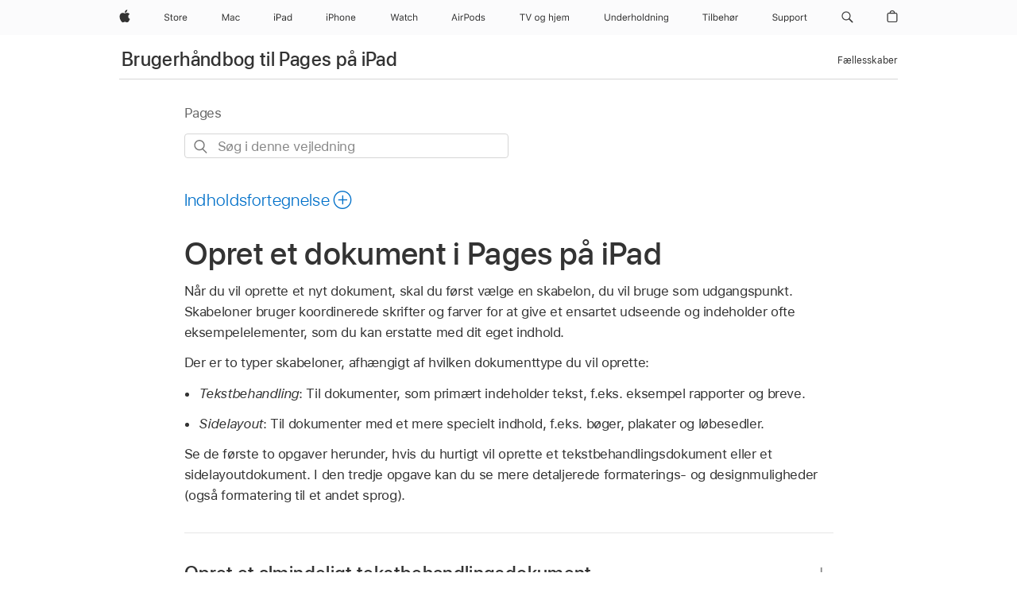

--- FILE ---
content_type: text/html;charset=utf-8
request_url: https://support.apple.com/da-dk/guide/pages-ipad/tan85812a11d/ipados
body_size: 40405
content:

    
<!DOCTYPE html>
<html lang="da" prefix="og: http://ogp.me/ns#" dir=ltr>

<head>
	<meta name="viewport" content="width=device-width, initial-scale=1" />
	<meta http-equiv="content-type" content="text/html; charset=UTF-8" />
	<title lang="da">Opret et dokument i Pages på iPad - Apple-support (DK)</title>
	<link rel="dns-prefetch" href="https://www.apple.com/" />
	<link rel="preconnect" href="https://www.apple.com/" crossorigin />
	<link rel="canonical" href="https://support.apple.com/da-dk/guide/pages-ipad/tan85812a11d/ipados" />
	<link rel="apple-touch-icon" href="/favicon.ico">
    <link rel="icon" type="image/png" href="/favicon.ico">
	
	
		<meta name="description" content="I Pages på iPad kan du oprette et nyt dokument baseret på en færdig skabelon." />
		<meta property="og:url" content="https://support.apple.com/da-dk/guide/pages-ipad/tan85812a11d/ipados" />
		<meta property="og:title" content="Opret et dokument i Pages på iPad" />
		<meta property="og:description" content="I Pages på iPad kan du oprette et nyt dokument baseret på en færdig skabelon." />
		<meta property="og:site_name" content="Apple Support" />
		<meta property="og:locale" content="da_DK" />
		<meta property="og:type" content="article" />
		<meta name="ac-gn-search-field[locale]" content="da_DK" />
	

	
	
	
	
		<link rel="alternate" hreflang="en-ie" href="https://support.apple.com/en-ie/guide/pages-ipad/tan85812a11d/ipados">
	
		<link rel="alternate" hreflang="ar-kw" href="https://support.apple.com/ar-kw/guide/pages-ipad/tan85812a11d/ipados">
	
		<link rel="alternate" hreflang="en-il" href="https://support.apple.com/en-il/guide/pages-ipad/tan85812a11d/ipados">
	
		<link rel="alternate" hreflang="ms-my" href="https://support.apple.com/ms-my/guide/pages-ipad/tan85812a11d/ipados">
	
		<link rel="alternate" hreflang="en-in" href="https://support.apple.com/en-in/guide/pages-ipad/tan85812a11d/ipados">
	
		<link rel="alternate" hreflang="en-ae" href="https://support.apple.com/en-ae/guide/pages-ipad/tan85812a11d/ipados">
	
		<link rel="alternate" hreflang="en-za" href="https://support.apple.com/en-za/guide/pages-ipad/tan85812a11d/ipados">
	
		<link rel="alternate" hreflang="ta-in" href="https://support.apple.com/ta-in/guide/pages-ipad/tan85812a11d/ipados">
	
		<link rel="alternate" hreflang="no-no" href="https://support.apple.com/no-no/guide/pages-ipad/tan85812a11d/ipados">
	
		<link rel="alternate" hreflang="en-al" href="https://support.apple.com/en-al/guide/pages-ipad/tan85812a11d/ipados">
	
		<link rel="alternate" hreflang="en-is" href="https://support.apple.com/en-is/guide/pages-ipad/tan85812a11d/ipados">
	
		<link rel="alternate" hreflang="el-gr" href="https://support.apple.com/el-gr/guide/pages-ipad/tan85812a11d/ipados">
	
		<link rel="alternate" hreflang="en-am" href="https://support.apple.com/en-am/guide/pages-ipad/tan85812a11d/ipados">
	
		<link rel="alternate" hreflang="nl-nl" href="https://support.apple.com/nl-nl/guide/pages-ipad/tan85812a11d/ipados">
	
		<link rel="alternate" hreflang="en-au" href="https://support.apple.com/en-au/guide/pages-ipad/tan85812a11d/ipados">
	
		<link rel="alternate" hreflang="he-il" href="https://support.apple.com/he-il/guide/pages-ipad/tan85812a11d/ipados">
	
		<link rel="alternate" hreflang="en-az" href="https://support.apple.com/en-az/guide/pages-ipad/tan85812a11d/ipados">
	
		<link rel="alternate" hreflang="or-in" href="https://support.apple.com/or-in/guide/pages-ipad/tan85812a11d/ipados">
	
		<link rel="alternate" hreflang="hu-hu" href="https://support.apple.com/hu-hu/guide/pages-ipad/tan85812a11d/ipados">
	
		<link rel="alternate" hreflang="ml-in" href="https://support.apple.com/ml-in/guide/pages-ipad/tan85812a11d/ipados">
	
		<link rel="alternate" hreflang="en-jo" href="https://support.apple.com/en-jo/guide/pages-ipad/tan85812a11d/ipados">
	
		<link rel="alternate" hreflang="en-bh" href="https://support.apple.com/en-bh/guide/pages-ipad/tan85812a11d/ipados">
	
		<link rel="alternate" hreflang="es-cl" href="https://support.apple.com/es-cl/guide/pages-ipad/tan85812a11d/ipados">
	
		<link rel="alternate" hreflang="fr-sn" href="https://support.apple.com/fr-sn/guide/pages-ipad/tan85812a11d/ipados">
	
		<link rel="alternate" hreflang="fr-ca" href="https://support.apple.com/fr-ca/guide/pages-ipad/tan85812a11d/ipados">
	
		<link rel="alternate" hreflang="es-co" href="https://support.apple.com/es-co/guide/pages-ipad/tan85812a11d/ipados">
	
		<link rel="alternate" hreflang="pl-pl" href="https://support.apple.com/pl-pl/guide/pages-ipad/tan85812a11d/ipados">
	
		<link rel="alternate" hreflang="en-bn" href="https://support.apple.com/en-bn/guide/pages-ipad/tan85812a11d/ipados">
	
		<link rel="alternate" hreflang="pt-pt" href="https://support.apple.com/pt-pt/guide/pages-ipad/tan85812a11d/ipados">
	
		<link rel="alternate" hreflang="en-sa" href="https://support.apple.com/en-sa/guide/pages-ipad/tan85812a11d/ipados">
	
		<link rel="alternate" hreflang="fr-be" href="https://support.apple.com/fr-be/guide/pages-ipad/tan85812a11d/ipados">
	
		<link rel="alternate" hreflang="ar-eg" href="https://support.apple.com/ar-eg/guide/pages-ipad/tan85812a11d/ipados">
	
		<link rel="alternate" hreflang="en-bw" href="https://support.apple.com/en-bw/guide/pages-ipad/tan85812a11d/ipados">
	
		<link rel="alternate" hreflang="en-sg" href="https://support.apple.com/en-sg/guide/pages-ipad/tan85812a11d/ipados">
	
		<link rel="alternate" hreflang="en-by" href="https://support.apple.com/en-by/guide/pages-ipad/tan85812a11d/ipados">
	
		<link rel="alternate" hreflang="en-ke" href="https://support.apple.com/en-ke/guide/pages-ipad/tan85812a11d/ipados">
	
		<link rel="alternate" hreflang="hr-hr" href="https://support.apple.com/hr-hr/guide/pages-ipad/tan85812a11d/ipados">
	
		<link rel="alternate" hreflang="en-om" href="https://support.apple.com/en-om/guide/pages-ipad/tan85812a11d/ipados">
	
		<link rel="alternate" hreflang="en-ge" href="https://support.apple.com/en-ge/guide/pages-ipad/tan85812a11d/ipados">
	
		<link rel="alternate" hreflang="zh-mo" href="https://support.apple.com/zh-mo/guide/pages-ipad/tan85812a11d/ipados">
	
		<link rel="alternate" hreflang="de-at" href="https://support.apple.com/de-at/guide/pages-ipad/tan85812a11d/ipados">
	
		<link rel="alternate" hreflang="en-gu" href="https://support.apple.com/en-gu/guide/pages-ipad/tan85812a11d/ipados">
	
		<link rel="alternate" hreflang="en-gw" href="https://support.apple.com/en-gw/guide/pages-ipad/tan85812a11d/ipados">
	
		<link rel="alternate" hreflang="fr-gn" href="https://support.apple.com/fr-gn/guide/pages-ipad/tan85812a11d/ipados">
	
		<link rel="alternate" hreflang="fr-gq" href="https://support.apple.com/fr-gq/guide/pages-ipad/tan85812a11d/ipados">
	
		<link rel="alternate" hreflang="cs-cz" href="https://support.apple.com/cs-cz/guide/pages-ipad/tan85812a11d/ipados">
	
		<link rel="alternate" hreflang="en-ph" href="https://support.apple.com/en-ph/guide/pages-ipad/tan85812a11d/ipados">
	
		<link rel="alternate" hreflang="zh-tw" href="https://support.apple.com/zh-tw/guide/pages-ipad/tan85812a11d/ipados">
	
		<link rel="alternate" hreflang="en-hk" href="https://support.apple.com/en-hk/guide/pages-ipad/tan85812a11d/ipados">
	
		<link rel="alternate" hreflang="ko-kr" href="https://support.apple.com/ko-kr/guide/pages-ipad/tan85812a11d/ipados">
	
		<link rel="alternate" hreflang="sk-sk" href="https://support.apple.com/sk-sk/guide/pages-ipad/tan85812a11d/ipados">
	
		<link rel="alternate" hreflang="ru-ru" href="https://support.apple.com/ru-ru/guide/pages-ipad/tan85812a11d/ipados">
	
		<link rel="alternate" hreflang="ar-om" href="https://support.apple.com/ar-om/guide/pages-ipad/tan85812a11d/ipados">
	
		<link rel="alternate" hreflang="en-qa" href="https://support.apple.com/en-qa/guide/pages-ipad/tan85812a11d/ipados">
	
		<link rel="alternate" hreflang="sv-se" href="https://support.apple.com/sv-se/guide/pages-ipad/tan85812a11d/ipados">
	
		<link rel="alternate" hreflang="mr-in" href="https://support.apple.com/mr-in/guide/pages-ipad/tan85812a11d/ipados">
	
		<link rel="alternate" hreflang="da-dk" href="https://support.apple.com/da-dk/guide/pages-ipad/tan85812a11d/ipados">
	
		<link rel="alternate" hreflang="uk-ua" href="https://support.apple.com/uk-ua/guide/pages-ipad/tan85812a11d/ipados">
	
		<link rel="alternate" hreflang="en-us" href="https://support.apple.com/guide/pages-ipad/tan85812a11d/ipados">
	
		<link rel="alternate" hreflang="en-mk" href="https://support.apple.com/en-mk/guide/pages-ipad/tan85812a11d/ipados">
	
		<link rel="alternate" hreflang="en-mn" href="https://support.apple.com/en-mn/guide/pages-ipad/tan85812a11d/ipados">
	
		<link rel="alternate" hreflang="gu-in" href="https://support.apple.com/gu-in/guide/pages-ipad/tan85812a11d/ipados">
	
		<link rel="alternate" hreflang="en-eg" href="https://support.apple.com/en-eg/guide/pages-ipad/tan85812a11d/ipados">
	
		<link rel="alternate" hreflang="en-mo" href="https://support.apple.com/en-mo/guide/pages-ipad/tan85812a11d/ipados">
	
		<link rel="alternate" hreflang="en-uz" href="https://support.apple.com/en-uz/guide/pages-ipad/tan85812a11d/ipados">
	
		<link rel="alternate" hreflang="fr-ne" href="https://support.apple.com/fr-ne/guide/pages-ipad/tan85812a11d/ipados">
	
		<link rel="alternate" hreflang="en-mt" href="https://support.apple.com/en-mt/guide/pages-ipad/tan85812a11d/ipados">
	
		<link rel="alternate" hreflang="nl-be" href="https://support.apple.com/nl-be/guide/pages-ipad/tan85812a11d/ipados">
	
		<link rel="alternate" hreflang="zh-cn" href="https://support.apple.com/zh-cn/guide/pages-ipad/tan85812a11d/ipados">
	
		<link rel="alternate" hreflang="te-in" href="https://support.apple.com/te-in/guide/pages-ipad/tan85812a11d/ipados">
	
		<link rel="alternate" hreflang="en-mz" href="https://support.apple.com/en-mz/guide/pages-ipad/tan85812a11d/ipados">
	
		<link rel="alternate" hreflang="fr-ml" href="https://support.apple.com/fr-ml/guide/pages-ipad/tan85812a11d/ipados">
	
		<link rel="alternate" hreflang="en-my" href="https://support.apple.com/en-my/guide/pages-ipad/tan85812a11d/ipados">
	
		<link rel="alternate" hreflang="hi-in" href="https://support.apple.com/hi-in/guide/pages-ipad/tan85812a11d/ipados">
	
		<link rel="alternate" hreflang="fr-mu" href="https://support.apple.com/fr-mu/guide/pages-ipad/tan85812a11d/ipados">
	
		<link rel="alternate" hreflang="en-ng" href="https://support.apple.com/en-ng/guide/pages-ipad/tan85812a11d/ipados">
	
		<link rel="alternate" hreflang="el-cy" href="https://support.apple.com/el-cy/guide/pages-ipad/tan85812a11d/ipados">
	
		<link rel="alternate" hreflang="en-vn" href="https://support.apple.com/en-vn/guide/pages-ipad/tan85812a11d/ipados">
	
		<link rel="alternate" hreflang="ja-jp" href="https://support.apple.com/ja-jp/guide/pages-ipad/tan85812a11d/ipados">
	
		<link rel="alternate" hreflang="de-ch" href="https://support.apple.com/de-ch/guide/pages-ipad/tan85812a11d/ipados">
	
		<link rel="alternate" hreflang="ar-qa" href="https://support.apple.com/ar-qa/guide/pages-ipad/tan85812a11d/ipados">
	
		<link rel="alternate" hreflang="en-nz" href="https://support.apple.com/en-nz/guide/pages-ipad/tan85812a11d/ipados">
	
		<link rel="alternate" hreflang="ro-ro" href="https://support.apple.com/ro-ro/guide/pages-ipad/tan85812a11d/ipados">
	
		<link rel="alternate" hreflang="it-ch" href="https://support.apple.com/it-ch/guide/pages-ipad/tan85812a11d/ipados">
	
		<link rel="alternate" hreflang="tr-tr" href="https://support.apple.com/tr-tr/guide/pages-ipad/tan85812a11d/ipados">
	
		<link rel="alternate" hreflang="fr-fr" href="https://support.apple.com/fr-fr/guide/pages-ipad/tan85812a11d/ipados">
	
		<link rel="alternate" hreflang="vi-vn" href="https://support.apple.com/vi-vn/guide/pages-ipad/tan85812a11d/ipados">
	
		<link rel="alternate" hreflang="en-gb" href="https://support.apple.com/en-gb/guide/pages-ipad/tan85812a11d/ipados">
	
		<link rel="alternate" hreflang="fi-fi" href="https://support.apple.com/fi-fi/guide/pages-ipad/tan85812a11d/ipados">
	
		<link rel="alternate" hreflang="en-kg" href="https://support.apple.com/en-kg/guide/pages-ipad/tan85812a11d/ipados">
	
		<link rel="alternate" hreflang="en-ca" href="https://support.apple.com/en-ca/guide/pages-ipad/tan85812a11d/ipados">
	
		<link rel="alternate" hreflang="fr-tn" href="https://support.apple.com/fr-tn/guide/pages-ipad/tan85812a11d/ipados">
	
		<link rel="alternate" hreflang="ar-ae" href="https://support.apple.com/ar-ae/guide/pages-ipad/tan85812a11d/ipados">
	
		<link rel="alternate" hreflang="bn-in" href="https://support.apple.com/bn-in/guide/pages-ipad/tan85812a11d/ipados">
	
		<link rel="alternate" hreflang="en-kw" href="https://support.apple.com/en-kw/guide/pages-ipad/tan85812a11d/ipados">
	
		<link rel="alternate" hreflang="en-kz" href="https://support.apple.com/en-kz/guide/pages-ipad/tan85812a11d/ipados">
	
		<link rel="alternate" hreflang="fr-cf" href="https://support.apple.com/fr-cf/guide/pages-ipad/tan85812a11d/ipados">
	
		<link rel="alternate" hreflang="fr-ci" href="https://support.apple.com/fr-ci/guide/pages-ipad/tan85812a11d/ipados">
	
		<link rel="alternate" hreflang="pa-in" href="https://support.apple.com/pa-in/guide/pages-ipad/tan85812a11d/ipados">
	
		<link rel="alternate" hreflang="fr-ch" href="https://support.apple.com/fr-ch/guide/pages-ipad/tan85812a11d/ipados">
	
		<link rel="alternate" hreflang="es-us" href="https://support.apple.com/es-us/guide/pages-ipad/tan85812a11d/ipados">
	
		<link rel="alternate" hreflang="kn-in" href="https://support.apple.com/kn-in/guide/pages-ipad/tan85812a11d/ipados">
	
		<link rel="alternate" hreflang="fr-cm" href="https://support.apple.com/fr-cm/guide/pages-ipad/tan85812a11d/ipados">
	
		<link rel="alternate" hreflang="en-lb" href="https://support.apple.com/en-lb/guide/pages-ipad/tan85812a11d/ipados">
	
		<link rel="alternate" hreflang="en-tj" href="https://support.apple.com/en-tj/guide/pages-ipad/tan85812a11d/ipados">
	
		<link rel="alternate" hreflang="en-tm" href="https://support.apple.com/en-tm/guide/pages-ipad/tan85812a11d/ipados">
	
		<link rel="alternate" hreflang="ar-sa" href="https://support.apple.com/ar-sa/guide/pages-ipad/tan85812a11d/ipados">
	
		<link rel="alternate" hreflang="de-de" href="https://support.apple.com/de-de/guide/pages-ipad/tan85812a11d/ipados">
	
		<link rel="alternate" hreflang="ca-es" href="https://support.apple.com/ca-es/guide/pages-ipad/tan85812a11d/ipados">
	
		<link rel="alternate" hreflang="en-lk" href="https://support.apple.com/en-lk/guide/pages-ipad/tan85812a11d/ipados">
	
		<link rel="alternate" hreflang="fr-ma" href="https://support.apple.com/fr-ma/guide/pages-ipad/tan85812a11d/ipados">
	
		<link rel="alternate" hreflang="zh-hk" href="https://support.apple.com/zh-hk/guide/pages-ipad/tan85812a11d/ipados">
	
		<link rel="alternate" hreflang="pt-br" href="https://support.apple.com/pt-br/guide/pages-ipad/tan85812a11d/ipados">
	
		<link rel="alternate" hreflang="de-li" href="https://support.apple.com/de-li/guide/pages-ipad/tan85812a11d/ipados">
	
		<link rel="alternate" hreflang="es-es" href="https://support.apple.com/es-es/guide/pages-ipad/tan85812a11d/ipados">
	
		<link rel="alternate" hreflang="ar-bh" href="https://support.apple.com/ar-bh/guide/pages-ipad/tan85812a11d/ipados">
	
		<link rel="alternate" hreflang="fr-mg" href="https://support.apple.com/fr-mg/guide/pages-ipad/tan85812a11d/ipados">
	
		<link rel="alternate" hreflang="ar-jo" href="https://support.apple.com/ar-jo/guide/pages-ipad/tan85812a11d/ipados">
	
		<link rel="alternate" hreflang="es-mx" href="https://support.apple.com/es-mx/guide/pages-ipad/tan85812a11d/ipados">
	
		<link rel="alternate" hreflang="it-it" href="https://support.apple.com/it-it/guide/pages-ipad/tan85812a11d/ipados">
	
		<link rel="alternate" hreflang="ur-in" href="https://support.apple.com/ur-in/guide/pages-ipad/tan85812a11d/ipados">
	
		<link rel="alternate" hreflang="id-id" href="https://support.apple.com/id-id/guide/pages-ipad/tan85812a11d/ipados">
	
		<link rel="alternate" hreflang="de-lu" href="https://support.apple.com/de-lu/guide/pages-ipad/tan85812a11d/ipados">
	
		<link rel="alternate" hreflang="en-md" href="https://support.apple.com/en-md/guide/pages-ipad/tan85812a11d/ipados">
	
		<link rel="alternate" hreflang="fr-lu" href="https://support.apple.com/fr-lu/guide/pages-ipad/tan85812a11d/ipados">
	
		<link rel="alternate" hreflang="en-me" href="https://support.apple.com/en-me/guide/pages-ipad/tan85812a11d/ipados">
	
		<link rel="alternate" hreflang="th-th" href="https://support.apple.com/th-th/guide/pages-ipad/tan85812a11d/ipados">
	

		<link rel="preload" as="style" href="/clientside/build/apd-sasskit.built.css" onload="this.onload=null;this.rel='stylesheet'">
		<noscript>
			<link rel="stylesheet" href="/clientside/build/apd-sasskit.built.css" type="text/css" />
		</noscript>

		
			<link rel="preload" as="style" href="/clientside/build/app-apd.css" onload="this.onload=null;this.rel='stylesheet'">
			<noscript>
				<link rel="stylesheet" href="/clientside/build/app-apd.css" type="text/css" />
			</noscript>
    	

	
    <link rel="preload" as="style"
        href="//www.apple.com/wss/fonts?families=SF+Pro,v1:200,300,400,500,600|SF+Pro+Icons,v1"
        onload="this.onload=null;this.rel='stylesheet'">
    <noscript>
        <link rel="stylesheet" href="//www.apple.com/wss/fonts?families=SF+Pro,v1:200,300,400,500,600|SF+Pro+Icons,v1" type="text/css" />
    </noscript>


	<script>
 
    var _applemd = {
        page: {
            
            site_section: "kb",
            
            content_type: "bk",
            info_type: "",
            topics: "",
            in_house: "",
            locale: "da-dk",
            
                content_template: "topic",
            
            friendly_content: {
                title: `Brugerhåndbog til Pages på iPad`,
                publish_date: "04032025",
                
                    topic_id:   "TAN85812A11D",
                    article_id        :   "BK_88F1CB87A92871440B879603038D3986_TAN85812A11D",
                    product_version   :   "pages-ipad, 14.4",
                    os_version        :   "Pages, 1.0",
                    article_version   :   "1"
                
            },
            
            
        },
        
            product: "pages-ipad"
        
    };
    const isMobilePlayer = /iPhone|iPod|Android/i.test(navigator.userAgent);
    

</script>

	
	<script>
		var data = {	
			showHelpFulfeedBack: true,
			id: "BK_88F1CB87A92871440B879603038D3986_TAN85812A11D",
			locale: "da_DK",
			podCookie: "dk~da",
			source : "",
			isSecureEnv: false,
			dtmPageSource: "topic",
			domain: "support.apple.com",
			isNeighborJsEnabled: true,
            dtmPageName: "acs.pageload"
		}
		window.appState = JSON.stringify(data);
	</script>
	 
		<script src="/clientside/build/nn.js" type="text/javascript" charset="utf-8"></script>
<script>
    
     var neighborInitData = {
        appDataSchemaVersion: '1.0.0',
        webVitalDataThrottlingPercentage: 100,
        reportThrottledWebVitalDataTypes: ['system:dom-content-loaded', 'system:load', 'system:unfocus', 'system:focus', 'system:unload', 'system:page-hide', 'system:visibility-change-visible', 'system:visibility-change-hidden', 'system:event', 'app:load', 'app:unload', 'app:event'],
        trackMarcomSearch: true,
        trackSurvey: true,
        
        endpoint: 'https://supportmetrics.apple.com/content/services/stats'
    }
</script>

	



</head>


	<body id="tan85812a11d" dir="ltr" data-istaskopen="false" lang="da" class="ac-gn-current-support no-js AppleTopic apd-topic" data-designversion="2" itemscope
		itemtype="https://schema.org/TechArticle">

    
	
		





		 <meta name="globalnav-store-key" content="S2A49YFKJF2JAT22K" />
<meta name="globalnav-search-field[name]" content="q" />
<meta name="globalnav-search-field[action]" content="https://support.apple.com/kb/index" />
<meta name="globalnav-search-field[src]" content="globalnav_support" />
<meta name="globalnav-search-field[type]" content="organic" />
<meta name="globalnav-search-field[page]" content="search" />
<meta name="globalnav-search-field[locale]" content="da_DK" />
<meta name="globalnav-search-field[placeholder]" content="Søg i support" />
<link
  rel="stylesheet"
  type="text/css"
  href="https://www.apple.com/api-www/global-elements/global-header/v1/assets/globalheader.css"
/>
<div id="globalheader" class="globalnav-scrim globalheader-light"><aside id="globalmessage-segment" lang="da-DK" dir="ltr" class="globalmessage-segment"><ul data-strings="{&quot;view&quot;:&quot;{%STOREFRONT%} Store-startside&quot;,&quot;segments&quot;:{&quot;smb&quot;:&quot;Store til erhvervslivet, startside&quot;,&quot;eduInd&quot;:&quot;Store til uddannelsen, startside&quot;,&quot;other&quot;:&quot;Store-startside&quot;},&quot;exit&quot;:&quot;Luk&quot;}" class="globalmessage-segment-content"></ul></aside><nav id="globalnav" lang="da-DK" dir="ltr" aria-label="Global" data-analytics-element-engagement-start="globalnav:onFlyoutOpen" data-analytics-element-engagement-end="globalnav:onFlyoutClose" data-store-api="https://www.apple.com/[storefront]/shop/bag/status" data-analytics-activitymap-region-id="global nav" data-analytics-region="global nav" class="globalnav no-js   "><div class="globalnav-content"><div class="globalnav-item globalnav-menuback"><button aria-label="Hovedmenu" class="globalnav-menuback-button"><span class="globalnav-chevron-icon"><svg height="48" viewBox="0 0 9 48" width="9" xmlns="http://www.w3.org/2000/svg"><path d="m1.5618 24.0621 6.5581-6.4238c.2368-.2319.2407-.6118.0088-.8486-.2324-.2373-.6123-.2407-.8486-.0088l-7 6.8569c-.1157.1138-.1807.2695-.1802.4316.001.1621.0674.3174.1846.4297l7 6.7241c.1162.1118.2661.1675.4155.1675.1577 0 .3149-.062.4326-.1846.2295-.2388.2222-.6187-.0171-.8481z"></path></svg></span></button></div><ul id="globalnav-list" class="globalnav-list"><li data-analytics-element-engagement="globalnav hover - apple" class="
				globalnav-item
				globalnav-item-apple
				
				
			"><a href="https://www.apple.com/dk/" data-globalnav-item-name="apple" data-analytics-title="apple home" aria-label="Apple" class="globalnav-link globalnav-link-apple"><span class="globalnav-image-regular globalnav-link-image"><svg height="44" viewBox="0 0 14 44" width="14" xmlns="http://www.w3.org/2000/svg"><path d="m13.0729 17.6825a3.61 3.61 0 0 0 -1.7248 3.0365 3.5132 3.5132 0 0 0 2.1379 3.2223 8.394 8.394 0 0 1 -1.0948 2.2618c-.6816.9812-1.3943 1.9623-2.4787 1.9623s-1.3633-.63-2.613-.63c-1.2187 0-1.6525.6507-2.644.6507s-1.6834-.9089-2.4787-2.0243a9.7842 9.7842 0 0 1 -1.6628-5.2776c0-3.0984 2.014-4.7405 3.9969-4.7405 1.0535 0 1.9314.6919 2.5924.6919.63 0 1.6112-.7333 2.8092-.7333a3.7579 3.7579 0 0 1 3.1604 1.5802zm-3.7284-2.8918a3.5615 3.5615 0 0 0 .8469-2.22 1.5353 1.5353 0 0 0 -.031-.32 3.5686 3.5686 0 0 0 -2.3445 1.2084 3.4629 3.4629 0 0 0 -.8779 2.1585 1.419 1.419 0 0 0 .031.2892 1.19 1.19 0 0 0 .2169.0207 3.0935 3.0935 0 0 0 2.1586-1.1368z"></path></svg></span><span class="globalnav-image-compact globalnav-link-image"><svg height="48" viewBox="0 0 17 48" width="17" xmlns="http://www.w3.org/2000/svg"><path d="m15.5752 19.0792a4.2055 4.2055 0 0 0 -2.01 3.5376 4.0931 4.0931 0 0 0 2.4908 3.7542 9.7779 9.7779 0 0 1 -1.2755 2.6351c-.7941 1.1431-1.6244 2.2862-2.8878 2.2862s-1.5883-.734-3.0443-.734c-1.42 0-1.9252.7581-3.08.7581s-1.9611-1.0589-2.8876-2.3584a11.3987 11.3987 0 0 1 -1.9373-6.1487c0-3.61 2.3464-5.523 4.6566-5.523 1.2274 0 2.25.8062 3.02.8062.734 0 1.8771-.8543 3.2729-.8543a4.3778 4.3778 0 0 1 3.6822 1.841zm-6.8586-2.0456a1.3865 1.3865 0 0 1 -.2527-.024 1.6557 1.6557 0 0 1 -.0361-.337 4.0341 4.0341 0 0 1 1.0228-2.5148 4.1571 4.1571 0 0 1 2.7314-1.4078 1.7815 1.7815 0 0 1 .0361.373 4.1487 4.1487 0 0 1 -.9867 2.587 3.6039 3.6039 0 0 1 -2.5148 1.3236z"></path></svg></span><span class="globalnav-link-text">Apple</span></a></li><li data-topnav-flyout-item="menu" data-topnav-flyout-label="Menu" role="none" class="globalnav-item globalnav-menu"><div data-topnav-flyout="menu" class="globalnav-flyout"><div class="globalnav-menu-list"><div data-analytics-element-engagement="globalnav hover - store" class="
				globalnav-item
				globalnav-item-store
				globalnav-item-menu
				
			"><ul role="none" class="globalnav-submenu-trigger-group"><li class="globalnav-submenu-trigger-item"><a href="https://www.apple.com/dk/shop/goto/store" data-globalnav-item-name="store" data-topnav-flyout-trigger-compact="true" data-analytics-title="store" data-analytics-element-engagement="hover - store" aria-label="Store" class="globalnav-link globalnav-submenu-trigger-link globalnav-link-store"><span class="globalnav-link-text-container"><span class="globalnav-image-regular globalnav-link-image"><svg height="44" viewBox="0 0 30 44" width="30" xmlns="http://www.w3.org/2000/svg"><path d="m26.5679 20.4629c1.002 0 1.67.738 1.693 1.857h-3.48c.076-1.119.779-1.857 1.787-1.857zm2.754 2.672v-.387c0-1.963-1.037-3.176-2.742-3.176-1.735 0-2.848 1.289-2.848 3.276 0 1.998 1.096 3.263 2.848 3.263 1.383 0 2.367-.668 2.66-1.746h-1.008c-.264.557-.814.856-1.629.856-1.072 0-1.769-.791-1.822-2.039v-.047zm-9.547-3.451h.96v.937h.094c.188-.615.914-1.049 1.752-1.049.164 0 .375.012.504.03v1.007c-.082-.023-.445-.058-.644-.058-.961 0-1.659 1.098-1.659 1.535v3.914h-1.007zm-4.27 5.519c-1.195 0-1.869-.867-1.869-2.361 0-1.5.674-2.361 1.869-2.361 1.196 0 1.87.861 1.87 2.361 0 1.494-.674 2.361-1.87 2.361zm0-5.631c-1.798 0-2.912 1.237-2.912 3.27 0 2.027 1.114 3.269 2.912 3.269 1.799 0 2.913-1.242 2.913-3.269 0-2.033-1.114-3.27-2.913-3.27zm-5.478-1.475v1.635h1.407v.843h-1.407v3.575c0 .744.282 1.06.938 1.06.182 0 .281-.006.469-.023v.849c-.199.035-.393.059-.592.059-1.301 0-1.822-.481-1.822-1.688v-3.832h-1.02v-.843h1.02v-1.635zm-8.103 5.694c.129.885.973 1.447 2.174 1.447 1.137 0 1.975-.615 1.975-1.453 0-.72-.527-1.177-1.693-1.47l-1.084-.282c-1.53-.386-2.192-1.078-2.192-2.279 0-1.436 1.201-2.408 2.988-2.408 1.635 0 2.854.972 2.942 2.338h-1.061c-.146-.867-.861-1.383-1.916-1.383-1.125 0-1.869.562-1.869 1.418 0 .662.463 1.043 1.629 1.342l.885.234c1.752.439 2.455 1.119 2.455 2.361 0 1.553-1.225 2.543-3.158 2.543-1.793 0-3.03-.949-3.141-2.408z"></path></svg></span><span class="globalnav-link-text">Store</span></span></a></li></ul></div><div data-analytics-element-engagement="globalnav hover - mac" class="
				globalnav-item
				globalnav-item-mac
				globalnav-item-menu
				
			"><ul role="none" class="globalnav-submenu-trigger-group"><li class="globalnav-submenu-trigger-item"><a href="https://www.apple.com/dk/mac/" data-globalnav-item-name="mac" data-topnav-flyout-trigger-compact="true" data-analytics-title="mac" data-analytics-element-engagement="hover - mac" aria-label="Mac" class="globalnav-link globalnav-submenu-trigger-link globalnav-link-mac"><span class="globalnav-link-text-container"><span class="globalnav-image-regular globalnav-link-image"><svg height="44" viewBox="0 0 23 44" width="23" xmlns="http://www.w3.org/2000/svg"><path d="m8.1558 25.9987v-6.457h-.0703l-2.666 6.457h-.8907l-2.666-6.457h-.0703v6.457h-.9844v-8.4551h1.2246l2.8945 7.0547h.0938l2.8945-7.0547h1.2246v8.4551zm2.5166-1.7696c0-1.1309.832-1.7812 2.3027-1.8691l1.8223-.1113v-.5742c0-.7793-.4863-1.207-1.4297-1.207-.7559 0-1.2832.2871-1.4238.7852h-1.0195c.1348-1.0137 1.1309-1.6816 2.4785-1.6816 1.541 0 2.4023.791 2.4023 2.1035v4.3242h-.9609v-.9318h-.0938c-.4102.6738-1.1016 1.043-1.9453 1.043-1.2246 0-2.1328-.7266-2.1328-1.8809zm4.125-.5859v-.5801l-1.6992.1113c-.9609.0645-1.3828.3984-1.3828 1.0312 0 .6445.5449 1.0195 1.2773 1.0195 1.0371.0001 1.8047-.6796 1.8047-1.5819zm6.958-2.0273c-.1641-.627-.7207-1.1367-1.6289-1.1367-1.1367 0-1.8516.9082-1.8516 2.3379 0 1.459.7266 2.3848 1.8516 2.3848.8496 0 1.4414-.3926 1.6289-1.1074h1.0195c-.1816 1.1602-1.125 2.0156-2.6426 2.0156-1.7695 0-2.9004-1.2832-2.9004-3.293 0-1.9688 1.125-3.2461 2.8945-3.2461 1.5352 0 2.4727.9199 2.6484 2.0449z"></path></svg></span><span class="globalnav-link-text">Mac</span></span></a></li></ul></div><div data-analytics-element-engagement="globalnav hover - ipad" class="
				globalnav-item
				globalnav-item-ipad
				globalnav-item-menu
				
			"><ul role="none" class="globalnav-submenu-trigger-group"><li class="globalnav-submenu-trigger-item"><a href="https://www.apple.com/dk/ipad/" data-globalnav-item-name="ipad" data-topnav-flyout-trigger-compact="true" data-analytics-title="ipad" data-analytics-element-engagement="hover - ipad" aria-label="iPad" class="globalnav-link globalnav-submenu-trigger-link globalnav-link-ipad"><span class="globalnav-link-text-container"><span class="globalnav-image-regular globalnav-link-image"><svg height="44" viewBox="0 0 24 44" width="24" xmlns="http://www.w3.org/2000/svg"><path d="m14.9575 23.7002c0 .902-.768 1.582-1.805 1.582-.732 0-1.277-.375-1.277-1.02 0-.632.422-.966 1.383-1.031l1.699-.111zm-1.395-4.072c-1.347 0-2.343.668-2.478 1.681h1.019c.141-.498.668-.785 1.424-.785.944 0 1.43.428 1.43 1.207v.574l-1.822.112c-1.471.088-2.303.738-2.303 1.869 0 1.154.908 1.881 2.133 1.881.844 0 1.535-.369 1.945-1.043h.094v.931h.961v-4.324c0-1.312-.862-2.103-2.403-2.103zm6.769 5.575c-1.155 0-1.846-.885-1.846-2.361 0-1.471.697-2.362 1.846-2.362 1.142 0 1.857.914 1.857 2.362 0 1.459-.709 2.361-1.857 2.361zm1.834-8.027v3.503h-.088c-.358-.691-1.102-1.107-1.981-1.107-1.605 0-2.654 1.289-2.654 3.27 0 1.986 1.037 3.269 2.654 3.269.873 0 1.623-.416 2.022-1.119h.093v1.008h.961v-8.824zm-15.394 4.869h-1.863v-3.563h1.863c1.225 0 1.899.639 1.899 1.799 0 1.119-.697 1.764-1.899 1.764zm.276-4.5h-3.194v8.455h1.055v-3.018h2.127c1.588 0 2.719-1.119 2.719-2.701 0-1.611-1.108-2.736-2.707-2.736zm-6.064 8.454h1.008v-6.316h-1.008zm-.199-8.237c0-.387.316-.704.703-.704s.703.317.703.704c0 .386-.316.703-.703.703s-.703-.317-.703-.703z"></path></svg></span><span class="globalnav-link-text">iPad</span></span></a></li></ul></div><div data-analytics-element-engagement="globalnav hover - iphone" class="
				globalnav-item
				globalnav-item-iphone
				globalnav-item-menu
				
			"><ul role="none" class="globalnav-submenu-trigger-group"><li class="globalnav-submenu-trigger-item"><a href="https://www.apple.com/dk/iphone/" data-globalnav-item-name="iphone" data-topnav-flyout-trigger-compact="true" data-analytics-title="iphone" data-analytics-element-engagement="hover - iphone" aria-label="iPhone" class="globalnav-link globalnav-submenu-trigger-link globalnav-link-iphone"><span class="globalnav-link-text-container"><span class="globalnav-image-regular globalnav-link-image"><svg height="44" viewBox="0 0 38 44" width="38" xmlns="http://www.w3.org/2000/svg"><path d="m32.7129 22.3203h3.48c-.023-1.119-.691-1.857-1.693-1.857-1.008 0-1.711.738-1.787 1.857zm4.459 2.045c-.293 1.078-1.277 1.746-2.66 1.746-1.752 0-2.848-1.266-2.848-3.264 0-1.986 1.113-3.275 2.848-3.275 1.705 0 2.742 1.213 2.742 3.176v.386h-4.541v.047c.053 1.248.75 2.039 1.822 2.039.815 0 1.366-.298 1.629-.855zm-12.282-4.682h.961v.996h.094c.316-.697.932-1.107 1.898-1.107 1.418 0 2.209.838 2.209 2.338v4.09h-1.007v-3.844c0-1.137-.481-1.676-1.489-1.676s-1.658.674-1.658 1.781v3.739h-1.008zm-2.499 3.158c0-1.5-.674-2.361-1.869-2.361-1.196 0-1.87.861-1.87 2.361 0 1.495.674 2.362 1.87 2.362 1.195 0 1.869-.867 1.869-2.362zm-4.782 0c0-2.033 1.114-3.269 2.913-3.269 1.798 0 2.912 1.236 2.912 3.269 0 2.028-1.114 3.27-2.912 3.27-1.799 0-2.913-1.242-2.913-3.27zm-6.636-5.666h1.008v3.504h.093c.317-.697.979-1.107 1.946-1.107 1.336 0 2.179.855 2.179 2.338v4.09h-1.007v-3.844c0-1.119-.504-1.676-1.459-1.676-1.131 0-1.752.715-1.752 1.781v3.739h-1.008zm-6.015 4.87h1.863c1.202 0 1.899-.645 1.899-1.764 0-1.16-.674-1.799-1.899-1.799h-1.863zm2.139-4.5c1.599 0 2.707 1.125 2.707 2.736 0 1.582-1.131 2.701-2.719 2.701h-2.127v3.018h-1.055v-8.455zm-6.114 8.454h1.008v-6.316h-1.008zm-.2-8.238c0-.386.317-.703.703-.703.387 0 .704.317.704.703 0 .387-.317.704-.704.704-.386 0-.703-.317-.703-.704z"></path></svg></span><span class="globalnav-link-text">iPhone</span></span></a></li></ul></div><div data-analytics-element-engagement="globalnav hover - watch" class="
				globalnav-item
				globalnav-item-watch
				globalnav-item-menu
				
			"><ul role="none" class="globalnav-submenu-trigger-group"><li class="globalnav-submenu-trigger-item"><a href="https://www.apple.com/dk/watch/" data-globalnav-item-name="watch" data-topnav-flyout-trigger-compact="true" data-analytics-title="watch" data-analytics-element-engagement="hover - watch" aria-label="Watch" class="globalnav-link globalnav-submenu-trigger-link globalnav-link-watch"><span class="globalnav-link-text-container"><span class="globalnav-image-regular globalnav-link-image"><svg height="44" viewBox="0 0 35 44" width="35" xmlns="http://www.w3.org/2000/svg"><path d="m28.9819 17.1758h1.008v3.504h.094c.316-.697.978-1.108 1.945-1.108 1.336 0 2.18.856 2.18 2.338v4.09h-1.008v-3.844c0-1.119-.504-1.675-1.459-1.675-1.131 0-1.752.715-1.752 1.781v3.738h-1.008zm-2.42 4.441c-.164-.627-.721-1.136-1.629-1.136-1.137 0-1.852.908-1.852 2.338 0 1.459.727 2.384 1.852 2.384.849 0 1.441-.392 1.629-1.107h1.019c-.182 1.16-1.125 2.016-2.642 2.016-1.77 0-2.901-1.284-2.901-3.293 0-1.969 1.125-3.247 2.895-3.247 1.535 0 2.472.92 2.648 2.045zm-6.533-3.568v1.635h1.407v.844h-1.407v3.574c0 .744.282 1.06.938 1.06.182 0 .281-.006.469-.023v.85c-.2.035-.393.058-.592.058-1.301 0-1.822-.48-1.822-1.687v-3.832h-1.02v-.844h1.02v-1.635zm-4.2 5.596v-.58l-1.699.111c-.961.064-1.383.398-1.383 1.031 0 .645.545 1.02 1.277 1.02 1.038 0 1.805-.68 1.805-1.582zm-4.125.586c0-1.131.832-1.782 2.303-1.869l1.822-.112v-.574c0-.779-.486-1.207-1.43-1.207-.755 0-1.283.287-1.423.785h-1.02c.135-1.014 1.131-1.682 2.479-1.682 1.541 0 2.402.792 2.402 2.104v4.324h-.961v-.931h-.094c-.41.673-1.101 1.043-1.945 1.043-1.225 0-2.133-.727-2.133-1.881zm-7.684 1.769h-.996l-2.303-8.455h1.101l1.682 6.873h.07l1.893-6.873h1.066l1.893 6.873h.07l1.682-6.873h1.101l-2.302 8.455h-.996l-1.946-6.674h-.07z"></path></svg></span><span class="globalnav-link-text">Watch</span></span></a></li></ul></div><div data-analytics-element-engagement="globalnav hover - airpods" class="
				globalnav-item
				globalnav-item-airpods
				globalnav-item-menu
				
			"><ul role="none" class="globalnav-submenu-trigger-group"><li class="globalnav-submenu-trigger-item"><a href="https://www.apple.com/dk/airpods/" data-globalnav-item-name="airpods" data-topnav-flyout-trigger-compact="true" data-analytics-title="airpods" data-analytics-element-engagement="hover - airpods" aria-label="AirPods" class="globalnav-link globalnav-submenu-trigger-link globalnav-link-airpods"><span class="globalnav-link-text-container"><span class="globalnav-image-regular globalnav-link-image"><svg height="44" viewBox="0 0 43 44" width="43" xmlns="http://www.w3.org/2000/svg"><path d="m11.7153 19.6836h.961v.937h.094c.187-.615.914-1.048 1.752-1.048.164 0 .375.011.504.029v1.008c-.082-.024-.446-.059-.645-.059-.961 0-1.658.645-1.658 1.535v3.914h-1.008zm28.135-.111c1.324 0 2.244.656 2.379 1.693h-.996c-.135-.504-.627-.838-1.389-.838-.75 0-1.336.381-1.336.943 0 .434.352.704 1.096.885l.973.235c1.189.287 1.763.802 1.763 1.711 0 1.13-1.095 1.91-2.531 1.91-1.406 0-2.373-.674-2.484-1.723h1.037c.17.533.674.873 1.482.873.85 0 1.459-.404 1.459-.984 0-.434-.328-.727-1.002-.891l-1.084-.264c-1.183-.287-1.722-.796-1.722-1.71 0-1.049 1.013-1.84 2.355-1.84zm-6.665 5.631c-1.155 0-1.846-.885-1.846-2.362 0-1.471.697-2.361 1.846-2.361 1.142 0 1.857.914 1.857 2.361 0 1.459-.709 2.362-1.857 2.362zm1.834-8.028v3.504h-.088c-.358-.691-1.102-1.107-1.981-1.107-1.605 0-2.654 1.289-2.654 3.269 0 1.987 1.037 3.27 2.654 3.27.873 0 1.623-.416 2.022-1.119h.094v1.007h.961v-8.824zm-9.001 8.028c-1.195 0-1.869-.868-1.869-2.362 0-1.5.674-2.361 1.869-2.361 1.196 0 1.869.861 1.869 2.361 0 1.494-.673 2.362-1.869 2.362zm0-5.631c-1.799 0-2.912 1.236-2.912 3.269 0 2.028 1.113 3.27 2.912 3.27s2.912-1.242 2.912-3.27c0-2.033-1.113-3.269-2.912-3.269zm-17.071 6.427h1.008v-6.316h-1.008zm-.199-8.238c0-.387.317-.703.703-.703.387 0 .703.316.703.703s-.316.703-.703.703c-.386 0-.703-.316-.703-.703zm-6.137 4.922 1.324-3.773h.093l1.325 3.773zm1.892-5.139h-1.043l-3.117 8.455h1.107l.85-2.42h3.363l.85 2.42h1.107zm14.868 4.5h-1.864v-3.562h1.864c1.224 0 1.898.639 1.898 1.799 0 1.119-.697 1.763-1.898 1.763zm.275-4.5h-3.193v8.455h1.054v-3.017h2.127c1.588 0 2.719-1.119 2.719-2.701 0-1.612-1.107-2.737-2.707-2.737z"></path></svg></span><span class="globalnav-link-text">AirPods</span></span></a></li></ul></div><div data-analytics-element-engagement="globalnav hover - tv-home" class="
				globalnav-item
				globalnav-item-tv-home
				globalnav-item-menu
				
			"><ul role="none" class="globalnav-submenu-trigger-group"><li class="globalnav-submenu-trigger-item"><a href="https://www.apple.com/dk/tv-home/" data-globalnav-item-name="tv-home" data-topnav-flyout-trigger-compact="true" data-analytics-title="tv &amp; home" data-analytics-element-engagement="hover - tv &amp; home" aria-label="TV og hjem" class="globalnav-link globalnav-submenu-trigger-link globalnav-link-tv-home"><span class="globalnav-link-text-container"><span class="globalnav-image-regular globalnav-link-image"><svg xmlns="http://www.w3.org/2000/svg" width="64" height="44" viewBox="0 0 64 44"><path d="M4.0039,26V18.4941H1.2793v-.9492H7.7832v.9492H5.0586V26Zm7.7315,0L8.6182,17.5449H9.7256l2.4844,7.09h.0937l2.4844-7.09h1.1074L12.7783,26ZM20.08,22.8418c0-2.0332,1.1133-3.27,2.9121-3.27s2.9121,1.2363,2.9121,3.27c0,2.0273-1.1133,3.27-2.9121,3.27S20.08,24.8691,20.08,22.8418Zm4.7812,0c0-1.5-.6738-2.3613-1.8691-2.3613s-1.8691.8613-1.8691,2.3613c0,1.4941.6738,2.3613,1.8691,2.3613S24.8608,24.3359,24.8608,22.8418Zm2.458,3.8555h1.0665c.1113.5156.6738.85,1.582.85,1.1308,0,1.8047-.5567,1.8047-1.4883V24.8164h-.0938a2.1911,2.1911,0,0,1-1.98,1.09c-1.6348,0-2.6485-1.2656-2.6485-3.1582s1.0254-3.1757,2.6485-3.1757a2.2615,2.2615,0,0,1,2.0273,1.1132h.0937V19.6836h.961v6.4277c0,1.4121-1.09,2.3145-2.8125,2.3145C28.4438,28.4258,27.4712,27.74,27.3188,26.6973Zm4.4766-3.9493c0-1.3769-.709-2.2675-1.875-2.2675-1.1719,0-1.8281.8906-1.8281,2.2675s.6562,2.2676,1.8281,2.2676S31.7954,24.125,31.7954,22.748Zm6.0879-5.5722h1.0078V20.68h.0938A1.9661,1.9661,0,0,1,40.93,19.5723,2.084,2.084,0,0,1,43.11,21.91V26H42.1021V22.1562c0-1.1191-.504-1.6757-1.459-1.6757a1.63,1.63,0,0,0-1.752,1.7812V26H37.8833Zm7.978,9.1347c0,1.3008-.6093,1.8575-1.9336,1.8575H43.752v-.8614h.1523c.7148,0,.9492-.2812.9492-.9785V19.6836h1.0078ZM44.666,17.7617a.7032.7032,0,1,1,.7031.7031A.7052.7052,0,0,1,44.666,17.7617Zm8.1885,6.6035a2.5223,2.5223,0,0,1-2.66,1.7461c-1.7519,0-2.8476-1.2656-2.8476-3.2636,0-1.9864,1.1133-3.2754,2.8476-3.2754,1.7051,0,2.7422,1.2129,2.7422,3.1757v.3868h-4.541v.0468c.0527,1.2481.75,2.0391,1.8223,2.0391a1.6363,1.6363,0,0,0,1.6289-.8555ZM48.3955,22.32h3.48a1.7,1.7,0,0,0-1.6934-1.8574A1.7992,1.7992,0,0,0,48.3955,22.32Zm6.0029-2.6367h.961V20.68h.0937a1.7872,1.7872,0,0,1,1.7637-1.1074A1.8234,1.8234,0,0,1,58.9629,20.68h.0937A2.1147,2.1147,0,0,1,60.99,19.5723,1.8426,1.8426,0,0,1,63,21.6348V26H61.9922V21.8691c0-.9316-.4395-1.3886-1.33-1.3886a1.4209,1.4209,0,0,0-1.4648,1.459V26H58.19V21.7109a1.1969,1.1969,0,0,0-1.3184-1.23,1.5264,1.5264,0,0,0-1.4649,1.6054V26H54.3984Z"></path></svg></span><span class="globalnav-link-text">TV og hjem</span></span></a></li></ul></div><div data-analytics-element-engagement="globalnav hover - entertainment" class="
				globalnav-item
				globalnav-item-entertainment
				globalnav-item-menu
				
			"><ul role="none" class="globalnav-submenu-trigger-group"><li class="globalnav-submenu-trigger-item"><a href="https://www.apple.com/dk/entertainment/" data-globalnav-item-name="entertainment" data-topnav-flyout-trigger-compact="true" data-analytics-title="entertainment" data-analytics-element-engagement="hover - entertainment" aria-label="Underholdning" class="globalnav-link globalnav-submenu-trigger-link globalnav-link-entertainment"><span class="globalnav-link-text-container"><span class="globalnav-image-regular globalnav-link-image"><svg height="44" viewBox="0 0 82 44" width="82" xmlns="http://www.w3.org/2000/svg"><path d="m1.0664 23.0938v-5.5488h1.0547v5.4785c0 1.3008.8438 2.2031 2.3086 2.2031s2.2969-.9023 2.2969-2.2031v-5.4785h1.0547v5.5488c0 1.8398-1.2539 3.1055-3.3516 3.1055s-3.3633-1.2656-3.3633-3.1055zm8.6104-3.4102h1.0195v.9492h.0938c.3164-.668.9082-1.0605 1.8398-1.0605 1.418 0 2.209.8379 2.209 2.3379v4.0898h-1.0195v-3.8438c0-1.1367-.4688-1.6816-1.4766-1.6816s-1.6465.6797-1.6465 1.7871v3.7383h-1.0195zm6.5654 3.1641v-.0117c0-1.9805 1.043-3.2637 2.6484-3.2637.8672 0 1.623.4336 1.9688 1.1074h.0938v-3.5039h1.0195v8.8242h-1.0195v-1.0078h-.0938c-.3867.7031-1.0898 1.1191-1.9688 1.1191-1.5996 0-2.6484-1.2949-2.6484-3.2637zm4.7344 0v-.0117c0-1.459-.7031-2.3613-1.8516-2.3613-1.1543 0-1.8398.8906-1.8398 2.3613v.0117c0 1.4707.6855 2.3613 1.8398 2.3613 1.1484 0 1.8516-.9023 1.8516-2.3613zm2.5176.0176v-.0059c0-1.9512 1.1133-3.2871 2.8301-3.2871s2.7598 1.2773 2.7598 3.1641v.3984h-4.5469c.0293 1.3066.75 2.0684 1.875 2.0684.8555 0 1.3828-.4043 1.5527-.7852l.0234-.0527h1.0195l-.0117.0469c-.2168.8555-1.1191 1.6992-2.6074 1.6992-1.8047 0-2.8945-1.2656-2.8945-3.2461zm1.0605-.5449h3.4922c-.1055-1.248-.7969-1.8398-1.7285-1.8398-.9375 0-1.6523.6387-1.7637 1.8398zm5.9912-2.6367h1.0195v.9375h.0938c.2402-.6621.832-1.0488 1.6875-1.0488.1934 0 .4102.0234.5098.041v.9902c-.2109-.0352-.4043-.0586-.627-.0586-.9727 0-1.6641.6152-1.6641 1.541v3.9141h-1.0195zm4.5088-2.5078h1.0195v3.457h.0938c.3164-.668.9082-1.0605 1.8398-1.0605 1.418 0 2.209.8379 2.209 2.3379v4.0898h-1.0195v-3.8438c0-1.1367-.4688-1.6816-1.4766-1.6816s-1.6465.6797-1.6465 1.7871v3.7383h-1.0195zm6.5654 5.6719v-.0117c0-2.0273 1.1133-3.2637 2.9121-3.2637s2.9121 1.2363 2.9121 3.2637v.0117c0 2.0215-1.1133 3.2637-2.9121 3.2637s-2.9121-1.2422-2.9121-3.2637zm4.7812 0v-.0117c0-1.4941-.6738-2.3613-1.8691-2.3613s-1.8691.8672-1.8691 2.3613v.0117c0 1.4883.6738 2.3613 1.8691 2.3613s1.8691-.873 1.8691-2.3613zm2.5635-5.6719h1.0195v8.8242h-1.0195zm2.54 5.6719v-.0117c0-1.9805 1.043-3.2637 2.6484-3.2637.8672 0 1.623.4336 1.9688 1.1074h.0938v-3.5039h1.0195v8.8242h-1.0195v-1.0078h-.0938c-.3867.7031-1.0898 1.1191-1.9688 1.1191-1.5996 0-2.6484-1.2949-2.6484-3.2637zm4.7344 0v-.0117c0-1.459-.7031-2.3613-1.8516-2.3613-1.1543 0-1.8398.8906-1.8398 2.3613v.0117c0 1.4707.6855 2.3613 1.8398 2.3613 1.1484 0 1.8516-.9023 1.8516-2.3613zm2.833-3.1641h1.0195v.9492h.0938c.3164-.668.9082-1.0605 1.8398-1.0605 1.418 0 2.209.8379 2.209 2.3379v4.0898h-1.0195v-3.8438c0-1.1367-.4688-1.6816-1.4766-1.6816s-1.6465.6797-1.6465 1.7871v3.7383h-1.0195zm6.7178-1.9219c0-.3867.3164-.7031.7031-.7031s.7031.3164.7031.7031-.3164.7031-.7031.7031-.7031-.3164-.7031-.7031zm.1875 1.9219h1.0195v6.3164h-1.0195zm2.8223 0h1.0195v.9492h.0938c.3164-.668.9082-1.0605 1.8398-1.0605 1.418 0 2.209.8379 2.209 2.3379v4.0898h-1.0195v-3.8438c0-1.1367-.4688-1.6816-1.4766-1.6816s-1.6465.6797-1.6465 1.7871v3.7383h-1.0195zm6.8291 6.8203.0117-.0059h1.0547l.0059.0059c.1113.4805.6738.8203 1.582.8203 1.1309 0 1.8047-.5332 1.8047-1.4648v-1.2773h-.0938c-.3984.6973-1.1133 1.0898-1.9805 1.0898-1.6348 0-2.6484-1.2656-2.6484-3.0352v-.0117c0-1.7695 1.0195-3.0527 2.6719-3.0527.8906 0 1.582.4395 1.9688 1.1543h.0703v-1.043h1.0195v6.2285c0 1.4121-1.0898 2.3145-2.8125 2.3145-1.5234 0-2.4961-.6855-2.6543-1.7227zm4.4824-3.8672v-.0117c0-1.2539-.709-2.1504-1.875-2.1504-1.1719 0-1.8281.8965-1.8281 2.1504v.0117c0 1.2539.6562 2.1328 1.8281 2.1328s1.875-.8789 1.875-2.1328z"></path></svg></span><span class="globalnav-link-text">Underholdning</span></span></a></li></ul></div><div data-analytics-element-engagement="globalnav hover - accessories" class="
				globalnav-item
				globalnav-item-accessories
				globalnav-item-menu
				
			"><ul role="none" class="globalnav-submenu-trigger-group"><li class="globalnav-submenu-trigger-item"><a href="https://www.apple.com/dk/shop/goto/buy_accessories" data-globalnav-item-name="accessories" data-topnav-flyout-trigger-compact="true" data-analytics-title="accessories" data-analytics-element-engagement="hover - accessories" aria-label="Tilbehør" class="globalnav-link globalnav-submenu-trigger-link globalnav-link-accessories"><span class="globalnav-link-text-container"><span class="globalnav-image-regular globalnav-link-image"><svg height="44" viewBox="0 0 46 44" width="46" xmlns="http://www.w3.org/2000/svg"><path d="m2.9746 25.9914v-7.5059h-2.7246v-.9492h6.5039v.9492h-2.7246v7.5059zm4.8662-8.2383c0-.3867.3164-.7031.7031-.7031s.7031.3164.7031.7031-.3164.7031-.7031.7031-.7031-.3164-.7031-.7031zm.1992 1.9219h1.0078v6.3164h-1.0078zm2.8682-2.5078h1.0078v8.8242h-1.0078zm3.9585 7.8164h-.0938v1.0078h-.9609v-8.8242h1.0078v3.5039h.0938c.3457-.6797 1.1133-1.1074 1.9805-1.1074 1.6055 0 2.6484 1.2832 2.6484 3.2695 0 1.9746-1.0488 3.2695-2.6484 3.2695-.879 0-1.629-.416-2.0274-1.1191zm-.0703-2.1504c0 1.459.7148 2.3613 1.8633 2.3613 1.1543 0 1.8398-.8848 1.8398-2.3613s-.6855-2.3613-1.8398-2.3613c-1.1485 0-1.8633.9023-1.8633 2.3613zm11.3994 1.5234c-.293 1.0781-1.2773 1.7461-2.6602 1.7461-1.752 0-2.8477-1.2656-2.8477-3.2637 0-1.9863 1.1133-3.2754 2.8477-3.2754 1.7051 0 2.7422 1.2129 2.7422 3.1758v.3867h-4.541v.0469c.0527 1.248.75 2.0391 1.8223 2.0391.8145 0 1.3652-.2988 1.6289-.8555zm-4.459-2.0449h3.4805c-.0234-1.1191-.6914-1.8574-1.6934-1.8574-1.0078 0-1.7109.7383-1.7871 1.8574zm6.0615-5.1445h1.0078v3.5039h.0938c.3164-.6973.9785-1.1074 1.9453-1.1074 1.3359 0 2.1797.8555 2.1797 2.3379v4.0898h-1.0078v-3.8438c0-1.1191-.5039-1.6758-1.459-1.6758-1.1309 0-1.752.7148-1.752 1.7812v3.7383h-1.0078zm7.7139 8.3437-.5156.5918-.5508-.5391.5449-.6211c-.3633-.5449-.5625-1.2598-.5625-2.1094 0-2.0332 1.1133-3.2695 2.9121-3.2695.7324 0 1.3535.2051 1.8281.5859l.5156-.5859.5508.5391-.5391.6211c.3574.5391.5566 1.2539.5566 2.1094 0 2.0215-1.1133 3.2695-2.9121 3.2695-.7323 0-1.3534-.205-1.828-.5918zm.1465-1.3418 2.9062-3.3223c-.3164-.2695-.7266-.416-1.2246-.416-1.2305 0-1.9219.873-1.9219 2.4023.0001.5274.0821.9728.2403 1.336zm3.6035-1.3359c0-.5273-.082-.9785-.2402-1.3418l-2.9004 3.3223c.3105.2754.7207.4219 1.2188.4219 1.2304-.0001 1.9218-.8848 1.9218-2.4024zm2.4526-3.1582h.9609v.9375h.0938c.1875-.6152.9141-1.0488 1.752-1.0488.1641 0 .375.0117.5039.0293v1.0078c-.082-.0234-.4453-.0586-.6445-.0586-.9609 0-1.6582.6445-1.6582 1.5352v3.9141h-1.0078v-6.3165z"></path></svg></span><span class="globalnav-link-text">Tilbehør</span></span></a></li></ul></div><div data-analytics-element-engagement="globalnav hover - support" class="
				globalnav-item
				globalnav-item-support
				globalnav-item-menu
				
			"><ul role="none" class="globalnav-submenu-trigger-group"><li class="globalnav-submenu-trigger-item"><a href="https://support.apple.com/da-dk/?cid=gn-ols-home-hp-tab" data-globalnav-item-name="support" data-topnav-flyout-trigger-compact="true" data-analytics-title="support" data-analytics-element-engagement="hover - support" data-analytics-exit-link="true" aria-label="Support" class="globalnav-link globalnav-submenu-trigger-link globalnav-link-support"><span class="globalnav-link-text-container"><span class="globalnav-image-regular globalnav-link-image"><svg height="44" viewBox="0 0 44 44" width="44" xmlns="http://www.w3.org/2000/svg"><path d="m42.1206 18.0337v1.635h1.406v.844h-1.406v3.574c0 .744.281 1.06.937 1.06.182 0 .282-.006.469-.023v.849c-.199.036-.392.059-.592.059-1.3 0-1.822-.48-1.822-1.687v-3.832h-1.019v-.844h1.019v-1.635zm-6.131 1.635h.961v.937h.093c.188-.615.914-1.049 1.752-1.049.164 0 .375.012.504.03v1.008c-.082-.024-.445-.059-.644-.059-.961 0-1.659.644-1.659 1.535v3.914h-1.007zm-2.463 3.158c0-1.5-.674-2.361-1.869-2.361s-1.869.861-1.869 2.361c0 1.494.674 2.361 1.869 2.361s1.869-.867 1.869-2.361zm-4.781 0c0-2.033 1.113-3.27 2.912-3.27s2.912 1.237 2.912 3.27c0 2.027-1.113 3.27-2.912 3.27s-2.912-1.243-2.912-3.27zm-2.108 0c0-1.477-.692-2.361-1.846-2.361-1.143 0-1.863.908-1.863 2.361 0 1.447.72 2.361 1.857 2.361 1.16 0 1.852-.884 1.852-2.361zm1.043 0c0 1.975-1.049 3.27-2.655 3.27-.902 0-1.629-.393-1.974-1.061h-.094v3.059h-1.008v-8.426h.961v1.054h.094c.404-.726 1.16-1.166 2.021-1.166 1.612 0 2.655 1.284 2.655 3.27zm-8.048 0c0-1.477-.691-2.361-1.845-2.361-1.143 0-1.864.908-1.864 2.361 0 1.447.721 2.361 1.858 2.361 1.16 0 1.851-.884 1.851-2.361zm1.043 0c0 1.975-1.049 3.27-2.654 3.27-.902 0-1.629-.393-1.975-1.061h-.093v3.059h-1.008v-8.426h.961v1.054h.093c.405-.726 1.161-1.166 2.022-1.166 1.611 0 2.654 1.284 2.654 3.27zm-7.645 3.158h-.961v-.99h-.094c-.316.703-.99 1.102-1.957 1.102-1.418 0-2.156-.844-2.156-2.338v-4.09h1.008v3.844c0 1.136.422 1.664 1.43 1.664 1.113 0 1.722-.663 1.722-1.77v-3.738h1.008zm-11.69-2.209c.129.885.972 1.447 2.174 1.447 1.136 0 1.974-.615 1.974-1.453 0-.72-.527-1.177-1.693-1.47l-1.084-.282c-1.529-.386-2.192-1.078-2.192-2.279 0-1.435 1.202-2.408 2.989-2.408 1.634 0 2.853.973 2.941 2.338h-1.06c-.147-.867-.862-1.383-1.916-1.383-1.125 0-1.87.562-1.87 1.418 0 .662.463 1.043 1.629 1.342l.885.234c1.752.44 2.455 1.119 2.455 2.361 0 1.553-1.224 2.543-3.158 2.543-1.793 0-3.029-.949-3.141-2.408z"></path></svg></span><span class="globalnav-link-text">Support</span></span></a></li></ul></div></div></div></li><li data-topnav-flyout-label="Søg apple.com" data-analytics-title="open - search field" class="globalnav-item globalnav-search"><a role="button" id="globalnav-menubutton-link-search" href="https://support.apple.com/kb/index?page=search&locale=da_DK" data-topnav-flyout-trigger-regular="true" data-topnav-flyout-trigger-compact="true" aria-label="Søg apple.com" data-analytics-title="open - search field" class="globalnav-link globalnav-link-search"><span class="globalnav-image-regular"><svg xmlns="http://www.w3.org/2000/svg" width="15px" height="44px" viewBox="0 0 15 44">
<path d="M14.298,27.202l-3.87-3.87c0.701-0.929,1.122-2.081,1.122-3.332c0-3.06-2.489-5.55-5.55-5.55c-3.06,0-5.55,2.49-5.55,5.55 c0,3.061,2.49,5.55,5.55,5.55c1.251,0,2.403-0.421,3.332-1.122l3.87,3.87c0.151,0.151,0.35,0.228,0.548,0.228 s0.396-0.076,0.548-0.228C14.601,27.995,14.601,27.505,14.298,27.202z M1.55,20c0-2.454,1.997-4.45,4.45-4.45 c2.454,0,4.45,1.997,4.45,4.45S8.454,24.45,6,24.45C3.546,24.45,1.55,22.454,1.55,20z"></path>
</svg>
</span><span class="globalnav-image-compact"><svg height="48" viewBox="0 0 17 48" width="17" xmlns="http://www.w3.org/2000/svg"><path d="m16.2294 29.9556-4.1755-4.0821a6.4711 6.4711 0 1 0 -1.2839 1.2625l4.2005 4.1066a.9.9 0 1 0 1.2588-1.287zm-14.5294-8.0017a5.2455 5.2455 0 1 1 5.2455 5.2527 5.2549 5.2549 0 0 1 -5.2455-5.2527z"></path></svg></span></a><div id="globalnav-submenu-search" aria-labelledby="globalnav-menubutton-link-search" class="globalnav-flyout globalnav-submenu"><div class="globalnav-flyout-scroll-container"><div class="globalnav-flyout-content globalnav-submenu-content"><form action="https://support.apple.com/kb/index" method="get" class="globalnav-searchfield"><div class="globalnav-searchfield-wrapper"><input placeholder="Søg på apple.com/dk" aria-label="Søg apple.com" autocorrect="off" autocapitalize="off" autocomplete="off" spellcheck="false" class="globalnav-searchfield-input" name="q"><input id="globalnav-searchfield-src" type="hidden" name="src" value><input type="hidden" name="type" value><input type="hidden" name="page" value><input type="hidden" name="locale" value><button aria-label="Ryd søgning" tabindex="-1" type="button" class="globalnav-searchfield-reset"><span class="globalnav-image-regular"><svg height="14" viewBox="0 0 14 14" width="14" xmlns="http://www.w3.org/2000/svg"><path d="m7 .0339a6.9661 6.9661 0 1 0 6.9661 6.9661 6.9661 6.9661 0 0 0 -6.9661-6.9661zm2.798 8.9867a.55.55 0 0 1 -.778.7774l-2.02-2.02-2.02 2.02a.55.55 0 0 1 -.7784-.7774l2.0206-2.0206-2.0204-2.02a.55.55 0 0 1 .7782-.7778l2.02 2.02 2.02-2.02a.55.55 0 0 1 .778.7778l-2.0203 2.02z"></path></svg></span><span class="globalnav-image-compact"><svg height="16" viewBox="0 0 16 16" width="16" xmlns="http://www.w3.org/2000/svg"><path d="m0 8a8.0474 8.0474 0 0 1 7.9922-8 8.0609 8.0609 0 0 1 8.0078 8 8.0541 8.0541 0 0 1 -8 8 8.0541 8.0541 0 0 1 -8-8zm5.6549 3.2863 2.3373-2.353 2.3451 2.353a.6935.6935 0 0 0 .4627.1961.6662.6662 0 0 0 .6667-.6667.6777.6777 0 0 0 -.1961-.4706l-2.3451-2.3373 2.3529-2.3607a.5943.5943 0 0 0 .1961-.4549.66.66 0 0 0 -.6667-.6589.6142.6142 0 0 0 -.447.1961l-2.3686 2.3606-2.353-2.3527a.6152.6152 0 0 0 -.447-.1883.6529.6529 0 0 0 -.6667.651.6264.6264 0 0 0 .1961.4549l2.3451 2.3529-2.3451 2.353a.61.61 0 0 0 -.1961.4549.6661.6661 0 0 0 .6667.6667.6589.6589 0 0 0 .4627-.1961z" ></path></svg></span></button><button aria-label="Søg" tabindex="-1" aria-hidden="true" type="submit" class="globalnav-searchfield-submit"><span class="globalnav-image-regular"><svg height="32" viewBox="0 0 30 32" width="30" xmlns="http://www.w3.org/2000/svg"><path d="m23.3291 23.3066-4.35-4.35c-.0105-.0105-.0247-.0136-.0355-.0235a6.8714 6.8714 0 1 0 -1.5736 1.4969c.0214.0256.03.0575.0542.0815l4.35 4.35a1.1 1.1 0 1 0 1.5557-1.5547zm-15.4507-8.582a5.6031 5.6031 0 1 1 5.603 5.61 5.613 5.613 0 0 1 -5.603-5.61z"></path></svg></span><span class="globalnav-image-compact"><svg width="38" height="40" viewBox="0 0 38 40" xmlns="http://www.w3.org/2000/svg"><path d="m28.6724 27.8633-5.07-5.07c-.0095-.0095-.0224-.0122-.032-.0213a7.9967 7.9967 0 1 0 -1.8711 1.7625c.0254.03.0357.0681.0642.0967l5.07 5.07a1.3 1.3 0 0 0 1.8389-1.8379zm-18.0035-10.0033a6.5447 6.5447 0 1 1 6.545 6.5449 6.5518 6.5518 0 0 1 -6.545-6.5449z"></path></svg></span></button></div><div role="status" aria-live="polite" data-topnav-searchresults-label="resultater i alt" class="globalnav-searchresults-count"></div></form><div class="globalnav-searchresults"></div></div></div></div></li><li id="globalnav-bag" data-analytics-region="bag" class="globalnav-item globalnav-bag"><div class="globalnav-bag-wrapper"><a role="button" id="globalnav-menubutton-link-bag" href="https://www.apple.com/dk/shop/goto/bag" aria-label="Shoppingpose" data-globalnav-item-name="bag" data-topnav-flyout-trigger-regular="true" data-topnav-flyout-trigger-compact="true" data-analytics-title="open - bag" class="globalnav-link globalnav-link-bag"><span class="globalnav-image-regular"><svg height="44" viewBox="0 0 14 44" width="14" xmlns="http://www.w3.org/2000/svg"><path d="m11.3535 16.0283h-1.0205a3.4229 3.4229 0 0 0 -3.333-2.9648 3.4229 3.4229 0 0 0 -3.333 2.9648h-1.02a2.1184 2.1184 0 0 0 -2.117 2.1162v7.7155a2.1186 2.1186 0 0 0 2.1162 2.1167h8.707a2.1186 2.1186 0 0 0 2.1168-2.1167v-7.7155a2.1184 2.1184 0 0 0 -2.1165-2.1162zm-4.3535-1.8652a2.3169 2.3169 0 0 1 2.2222 1.8652h-4.4444a2.3169 2.3169 0 0 1 2.2222-1.8652zm5.37 11.6969a1.0182 1.0182 0 0 1 -1.0166 1.0171h-8.7069a1.0182 1.0182 0 0 1 -1.0165-1.0171v-7.7155a1.0178 1.0178 0 0 1 1.0166-1.0166h8.707a1.0178 1.0178 0 0 1 1.0164 1.0166z"></path></svg></span><span class="globalnav-image-compact"><svg height="48" viewBox="0 0 17 48" width="17" xmlns="http://www.w3.org/2000/svg"><path d="m13.4575 16.9268h-1.1353a3.8394 3.8394 0 0 0 -7.6444 0h-1.1353a2.6032 2.6032 0 0 0 -2.6 2.6v8.9232a2.6032 2.6032 0 0 0 2.6 2.6h9.915a2.6032 2.6032 0 0 0 2.6-2.6v-8.9231a2.6032 2.6032 0 0 0 -2.6-2.6001zm-4.9575-2.2768a2.658 2.658 0 0 1 2.6221 2.2764h-5.2442a2.658 2.658 0 0 1 2.6221-2.2764zm6.3574 13.8a1.4014 1.4014 0 0 1 -1.4 1.4h-9.9149a1.4014 1.4014 0 0 1 -1.4-1.4v-8.9231a1.4014 1.4014 0 0 1 1.4-1.4h9.915a1.4014 1.4014 0 0 1 1.4 1.4z"></path></svg></span></a><span aria-hidden="true" data-analytics-title="open - bag" class="globalnav-bag-badge"><span class="globalnav-bag-badge-separator"></span><span class="globalnav-bag-badge-number">0</span><span class="globalnav-bag-badge-unit">+</span></span></div><div id="globalnav-submenu-bag" aria-labelledby="globalnav-menubutton-link-bag" class="globalnav-flyout globalnav-submenu"><div class="globalnav-flyout-scroll-container"><div class="globalnav-flyout-content globalnav-submenu-content"></div></div></div></li></ul><div class="globalnav-menutrigger"><button id="globalnav-menutrigger-button" aria-controls="globalnav-list" aria-label="Menu" data-topnav-menu-label-open="Menu" data-topnav-menu-label-close="Close" data-topnav-flyout-trigger-compact="menu" class="globalnav-menutrigger-button"><svg width="18" height="18" viewBox="0 0 18 18"><polyline id="globalnav-menutrigger-bread-bottom" fill="none" stroke="currentColor" stroke-width="1.2" stroke-linecap="round" stroke-linejoin="round" points="2 12, 16 12" class="globalnav-menutrigger-bread globalnav-menutrigger-bread-bottom"><animate id="globalnav-anim-menutrigger-bread-bottom-open" attributeName="points" keyTimes="0;0.5;1" dur="0.24s" begin="indefinite" fill="freeze" calcMode="spline" keySplines="0.42, 0, 1, 1;0, 0, 0.58, 1" values=" 2 12, 16 12; 2 9, 16 9; 3.5 15, 15 3.5"></animate><animate id="globalnav-anim-menutrigger-bread-bottom-close" attributeName="points" keyTimes="0;0.5;1" dur="0.24s" begin="indefinite" fill="freeze" calcMode="spline" keySplines="0.42, 0, 1, 1;0, 0, 0.58, 1" values=" 3.5 15, 15 3.5; 2 9, 16 9; 2 12, 16 12"></animate></polyline><polyline id="globalnav-menutrigger-bread-top" fill="none" stroke="currentColor" stroke-width="1.2" stroke-linecap="round" stroke-linejoin="round" points="2 5, 16 5" class="globalnav-menutrigger-bread globalnav-menutrigger-bread-top"><animate id="globalnav-anim-menutrigger-bread-top-open" attributeName="points" keyTimes="0;0.5;1" dur="0.24s" begin="indefinite" fill="freeze" calcMode="spline" keySplines="0.42, 0, 1, 1;0, 0, 0.58, 1" values=" 2 5, 16 5; 2 9, 16 9; 3.5 3.5, 15 15"></animate><animate id="globalnav-anim-menutrigger-bread-top-close" attributeName="points" keyTimes="0;0.5;1" dur="0.24s" begin="indefinite" fill="freeze" calcMode="spline" keySplines="0.42, 0, 1, 1;0, 0, 0.58, 1" values=" 3.5 3.5, 15 15; 2 9, 16 9; 2 5, 16 5"></animate></polyline></svg></button></div></div></nav><div id="globalnav-curtain" class="globalnav-curtain"></div><div id="globalnav-placeholder" class="globalnav-placeholder"></div></div><script id="__ACGH_DATA__" type="application/json">{"props":{"globalNavData":{"locale":"da_DK","ariaLabel":"Global","analyticsAttributes":[{"name":"data-analytics-activitymap-region-id","value":"global nav"},{"name":"data-analytics-region","value":"global nav"}],"links":[{"id":"fe247351da68c55eedf1b0e5bd71da4ede5d312e1ad738a6040aa7228d911ffd","name":"apple","text":"Apple","url":"/dk/","ariaLabel":"Apple","submenuAriaLabel":"Apple-menu","images":[{"name":"regular","assetInline":"<svg height=\"44\" viewBox=\"0 0 14 44\" width=\"14\" xmlns=\"http://www.w3.org/2000/svg\"><path d=\"m13.0729 17.6825a3.61 3.61 0 0 0 -1.7248 3.0365 3.5132 3.5132 0 0 0 2.1379 3.2223 8.394 8.394 0 0 1 -1.0948 2.2618c-.6816.9812-1.3943 1.9623-2.4787 1.9623s-1.3633-.63-2.613-.63c-1.2187 0-1.6525.6507-2.644.6507s-1.6834-.9089-2.4787-2.0243a9.7842 9.7842 0 0 1 -1.6628-5.2776c0-3.0984 2.014-4.7405 3.9969-4.7405 1.0535 0 1.9314.6919 2.5924.6919.63 0 1.6112-.7333 2.8092-.7333a3.7579 3.7579 0 0 1 3.1604 1.5802zm-3.7284-2.8918a3.5615 3.5615 0 0 0 .8469-2.22 1.5353 1.5353 0 0 0 -.031-.32 3.5686 3.5686 0 0 0 -2.3445 1.2084 3.4629 3.4629 0 0 0 -.8779 2.1585 1.419 1.419 0 0 0 .031.2892 1.19 1.19 0 0 0 .2169.0207 3.0935 3.0935 0 0 0 2.1586-1.1368z\"></path></svg>"},{"name":"compact","assetInline":"<svg height=\"48\" viewBox=\"0 0 17 48\" width=\"17\" xmlns=\"http://www.w3.org/2000/svg\"><path d=\"m15.5752 19.0792a4.2055 4.2055 0 0 0 -2.01 3.5376 4.0931 4.0931 0 0 0 2.4908 3.7542 9.7779 9.7779 0 0 1 -1.2755 2.6351c-.7941 1.1431-1.6244 2.2862-2.8878 2.2862s-1.5883-.734-3.0443-.734c-1.42 0-1.9252.7581-3.08.7581s-1.9611-1.0589-2.8876-2.3584a11.3987 11.3987 0 0 1 -1.9373-6.1487c0-3.61 2.3464-5.523 4.6566-5.523 1.2274 0 2.25.8062 3.02.8062.734 0 1.8771-.8543 3.2729-.8543a4.3778 4.3778 0 0 1 3.6822 1.841zm-6.8586-2.0456a1.3865 1.3865 0 0 1 -.2527-.024 1.6557 1.6557 0 0 1 -.0361-.337 4.0341 4.0341 0 0 1 1.0228-2.5148 4.1571 4.1571 0 0 1 2.7314-1.4078 1.7815 1.7815 0 0 1 .0361.373 4.1487 4.1487 0 0 1 -.9867 2.587 3.6039 3.6039 0 0 1 -2.5148 1.3236z\"></path></svg>"}],"analyticsAttributes":[{"name":"data-analytics-title","value":"apple home"}]},{"id":"ebf0aa59ed491d5b2c4dd0030b7c559244c881dd0502f65671e1cd9fe1d1cf6c","name":"store","text":"Store","url":"/dk/shop/goto/store","ariaLabel":"Store","submenuAriaLabel":"Store-menu","images":[{"name":"regular","assetInline":"<svg height=\"44\" viewBox=\"0 0 30 44\" width=\"30\" xmlns=\"http://www.w3.org/2000/svg\"><path d=\"m26.5679 20.4629c1.002 0 1.67.738 1.693 1.857h-3.48c.076-1.119.779-1.857 1.787-1.857zm2.754 2.672v-.387c0-1.963-1.037-3.176-2.742-3.176-1.735 0-2.848 1.289-2.848 3.276 0 1.998 1.096 3.263 2.848 3.263 1.383 0 2.367-.668 2.66-1.746h-1.008c-.264.557-.814.856-1.629.856-1.072 0-1.769-.791-1.822-2.039v-.047zm-9.547-3.451h.96v.937h.094c.188-.615.914-1.049 1.752-1.049.164 0 .375.012.504.03v1.007c-.082-.023-.445-.058-.644-.058-.961 0-1.659 1.098-1.659 1.535v3.914h-1.007zm-4.27 5.519c-1.195 0-1.869-.867-1.869-2.361 0-1.5.674-2.361 1.869-2.361 1.196 0 1.87.861 1.87 2.361 0 1.494-.674 2.361-1.87 2.361zm0-5.631c-1.798 0-2.912 1.237-2.912 3.27 0 2.027 1.114 3.269 2.912 3.269 1.799 0 2.913-1.242 2.913-3.269 0-2.033-1.114-3.27-2.913-3.27zm-5.478-1.475v1.635h1.407v.843h-1.407v3.575c0 .744.282 1.06.938 1.06.182 0 .281-.006.469-.023v.849c-.199.035-.393.059-.592.059-1.301 0-1.822-.481-1.822-1.688v-3.832h-1.02v-.843h1.02v-1.635zm-8.103 5.694c.129.885.973 1.447 2.174 1.447 1.137 0 1.975-.615 1.975-1.453 0-.72-.527-1.177-1.693-1.47l-1.084-.282c-1.53-.386-2.192-1.078-2.192-2.279 0-1.436 1.201-2.408 2.988-2.408 1.635 0 2.854.972 2.942 2.338h-1.061c-.146-.867-.861-1.383-1.916-1.383-1.125 0-1.869.562-1.869 1.418 0 .662.463 1.043 1.629 1.342l.885.234c1.752.439 2.455 1.119 2.455 2.361 0 1.553-1.225 2.543-3.158 2.543-1.793 0-3.03-.949-3.141-2.408z\"></path></svg>"}],"analyticsAttributes":[{"name":"data-analytics-title","value":"store"},{"name":"data-analytics-element-engagement","value":"hover - store"}]},{"id":"141f5f2685a28a80436212f837d5fb1ccde6d0dc34de850c720e7153e8688230","name":"mac","text":"Mac","url":"/dk/mac/","ariaLabel":"Mac","submenuAriaLabel":"Mac-menu","images":[{"name":"regular","assetInline":"<svg height=\"44\" viewBox=\"0 0 23 44\" width=\"23\" xmlns=\"http://www.w3.org/2000/svg\"><path d=\"m8.1558 25.9987v-6.457h-.0703l-2.666 6.457h-.8907l-2.666-6.457h-.0703v6.457h-.9844v-8.4551h1.2246l2.8945 7.0547h.0938l2.8945-7.0547h1.2246v8.4551zm2.5166-1.7696c0-1.1309.832-1.7812 2.3027-1.8691l1.8223-.1113v-.5742c0-.7793-.4863-1.207-1.4297-1.207-.7559 0-1.2832.2871-1.4238.7852h-1.0195c.1348-1.0137 1.1309-1.6816 2.4785-1.6816 1.541 0 2.4023.791 2.4023 2.1035v4.3242h-.9609v-.9318h-.0938c-.4102.6738-1.1016 1.043-1.9453 1.043-1.2246 0-2.1328-.7266-2.1328-1.8809zm4.125-.5859v-.5801l-1.6992.1113c-.9609.0645-1.3828.3984-1.3828 1.0312 0 .6445.5449 1.0195 1.2773 1.0195 1.0371.0001 1.8047-.6796 1.8047-1.5819zm6.958-2.0273c-.1641-.627-.7207-1.1367-1.6289-1.1367-1.1367 0-1.8516.9082-1.8516 2.3379 0 1.459.7266 2.3848 1.8516 2.3848.8496 0 1.4414-.3926 1.6289-1.1074h1.0195c-.1816 1.1602-1.125 2.0156-2.6426 2.0156-1.7695 0-2.9004-1.2832-2.9004-3.293 0-1.9688 1.125-3.2461 2.8945-3.2461 1.5352 0 2.4727.9199 2.6484 2.0449z\"></path></svg>"}],"analyticsAttributes":[{"name":"data-analytics-title","value":"mac"},{"name":"data-analytics-element-engagement","value":"hover - mac"}]},{"id":"0808002c09f2c622509a63ffb9cac79c57587f861764537ba9526c5f9209d8d8","name":"ipad","text":"iPad","url":"/dk/ipad/","ariaLabel":"iPad","submenuAriaLabel":"iPad-menu","images":[{"name":"regular","assetInline":"<svg height=\"44\" viewBox=\"0 0 24 44\" width=\"24\" xmlns=\"http://www.w3.org/2000/svg\"><path d=\"m14.9575 23.7002c0 .902-.768 1.582-1.805 1.582-.732 0-1.277-.375-1.277-1.02 0-.632.422-.966 1.383-1.031l1.699-.111zm-1.395-4.072c-1.347 0-2.343.668-2.478 1.681h1.019c.141-.498.668-.785 1.424-.785.944 0 1.43.428 1.43 1.207v.574l-1.822.112c-1.471.088-2.303.738-2.303 1.869 0 1.154.908 1.881 2.133 1.881.844 0 1.535-.369 1.945-1.043h.094v.931h.961v-4.324c0-1.312-.862-2.103-2.403-2.103zm6.769 5.575c-1.155 0-1.846-.885-1.846-2.361 0-1.471.697-2.362 1.846-2.362 1.142 0 1.857.914 1.857 2.362 0 1.459-.709 2.361-1.857 2.361zm1.834-8.027v3.503h-.088c-.358-.691-1.102-1.107-1.981-1.107-1.605 0-2.654 1.289-2.654 3.27 0 1.986 1.037 3.269 2.654 3.269.873 0 1.623-.416 2.022-1.119h.093v1.008h.961v-8.824zm-15.394 4.869h-1.863v-3.563h1.863c1.225 0 1.899.639 1.899 1.799 0 1.119-.697 1.764-1.899 1.764zm.276-4.5h-3.194v8.455h1.055v-3.018h2.127c1.588 0 2.719-1.119 2.719-2.701 0-1.611-1.108-2.736-2.707-2.736zm-6.064 8.454h1.008v-6.316h-1.008zm-.199-8.237c0-.387.316-.704.703-.704s.703.317.703.704c0 .386-.316.703-.703.703s-.703-.317-.703-.703z\"></path></svg>"}],"analyticsAttributes":[{"name":"data-analytics-title","value":"ipad"},{"name":"data-analytics-element-engagement","value":"hover - ipad"}]},{"id":"da44b47c44f2a0d338920488a45eb61ae7cec8418bf3bf706d54152715ed9239","name":"iphone","text":"iPhone","url":"/dk/iphone/","ariaLabel":"iPhone","submenuAriaLabel":"iPhone-menu","images":[{"name":"regular","assetInline":"<svg height=\"44\" viewBox=\"0 0 38 44\" width=\"38\" xmlns=\"http://www.w3.org/2000/svg\"><path d=\"m32.7129 22.3203h3.48c-.023-1.119-.691-1.857-1.693-1.857-1.008 0-1.711.738-1.787 1.857zm4.459 2.045c-.293 1.078-1.277 1.746-2.66 1.746-1.752 0-2.848-1.266-2.848-3.264 0-1.986 1.113-3.275 2.848-3.275 1.705 0 2.742 1.213 2.742 3.176v.386h-4.541v.047c.053 1.248.75 2.039 1.822 2.039.815 0 1.366-.298 1.629-.855zm-12.282-4.682h.961v.996h.094c.316-.697.932-1.107 1.898-1.107 1.418 0 2.209.838 2.209 2.338v4.09h-1.007v-3.844c0-1.137-.481-1.676-1.489-1.676s-1.658.674-1.658 1.781v3.739h-1.008zm-2.499 3.158c0-1.5-.674-2.361-1.869-2.361-1.196 0-1.87.861-1.87 2.361 0 1.495.674 2.362 1.87 2.362 1.195 0 1.869-.867 1.869-2.362zm-4.782 0c0-2.033 1.114-3.269 2.913-3.269 1.798 0 2.912 1.236 2.912 3.269 0 2.028-1.114 3.27-2.912 3.27-1.799 0-2.913-1.242-2.913-3.27zm-6.636-5.666h1.008v3.504h.093c.317-.697.979-1.107 1.946-1.107 1.336 0 2.179.855 2.179 2.338v4.09h-1.007v-3.844c0-1.119-.504-1.676-1.459-1.676-1.131 0-1.752.715-1.752 1.781v3.739h-1.008zm-6.015 4.87h1.863c1.202 0 1.899-.645 1.899-1.764 0-1.16-.674-1.799-1.899-1.799h-1.863zm2.139-4.5c1.599 0 2.707 1.125 2.707 2.736 0 1.582-1.131 2.701-2.719 2.701h-2.127v3.018h-1.055v-8.455zm-6.114 8.454h1.008v-6.316h-1.008zm-.2-8.238c0-.386.317-.703.703-.703.387 0 .704.317.704.703 0 .387-.317.704-.704.704-.386 0-.703-.317-.703-.704z\"></path></svg>"}],"analyticsAttributes":[{"name":"data-analytics-title","value":"iphone"},{"name":"data-analytics-element-engagement","value":"hover - iphone"}]},{"id":"acb10dca7e3786b4780644b7091f4b722948bdd4bdd2f5c7564c814d9c666431","name":"watch","text":"Watch","url":"/dk/watch/","ariaLabel":"Watch","submenuAriaLabel":"Watch-menu","images":[{"name":"regular","assetInline":"<svg height=\"44\" viewBox=\"0 0 35 44\" width=\"35\" xmlns=\"http://www.w3.org/2000/svg\"><path d=\"m28.9819 17.1758h1.008v3.504h.094c.316-.697.978-1.108 1.945-1.108 1.336 0 2.18.856 2.18 2.338v4.09h-1.008v-3.844c0-1.119-.504-1.675-1.459-1.675-1.131 0-1.752.715-1.752 1.781v3.738h-1.008zm-2.42 4.441c-.164-.627-.721-1.136-1.629-1.136-1.137 0-1.852.908-1.852 2.338 0 1.459.727 2.384 1.852 2.384.849 0 1.441-.392 1.629-1.107h1.019c-.182 1.16-1.125 2.016-2.642 2.016-1.77 0-2.901-1.284-2.901-3.293 0-1.969 1.125-3.247 2.895-3.247 1.535 0 2.472.92 2.648 2.045zm-6.533-3.568v1.635h1.407v.844h-1.407v3.574c0 .744.282 1.06.938 1.06.182 0 .281-.006.469-.023v.85c-.2.035-.393.058-.592.058-1.301 0-1.822-.48-1.822-1.687v-3.832h-1.02v-.844h1.02v-1.635zm-4.2 5.596v-.58l-1.699.111c-.961.064-1.383.398-1.383 1.031 0 .645.545 1.02 1.277 1.02 1.038 0 1.805-.68 1.805-1.582zm-4.125.586c0-1.131.832-1.782 2.303-1.869l1.822-.112v-.574c0-.779-.486-1.207-1.43-1.207-.755 0-1.283.287-1.423.785h-1.02c.135-1.014 1.131-1.682 2.479-1.682 1.541 0 2.402.792 2.402 2.104v4.324h-.961v-.931h-.094c-.41.673-1.101 1.043-1.945 1.043-1.225 0-2.133-.727-2.133-1.881zm-7.684 1.769h-.996l-2.303-8.455h1.101l1.682 6.873h.07l1.893-6.873h1.066l1.893 6.873h.07l1.682-6.873h1.101l-2.302 8.455h-.996l-1.946-6.674h-.07z\"></path></svg>"}],"analyticsAttributes":[{"name":"data-analytics-title","value":"watch"},{"name":"data-analytics-element-engagement","value":"hover - watch"}]},{"id":"d3b345af038a53fd2ab841638e9963c2467e09318b23e795622c259abf0f2351","name":"airpods","text":"AirPods","url":"/dk/airpods/","ariaLabel":"AirPods","submenuAriaLabel":"AirPods-menu","images":[{"name":"regular","assetInline":"<svg height=\"44\" viewBox=\"0 0 43 44\" width=\"43\" xmlns=\"http://www.w3.org/2000/svg\"><path d=\"m11.7153 19.6836h.961v.937h.094c.187-.615.914-1.048 1.752-1.048.164 0 .375.011.504.029v1.008c-.082-.024-.446-.059-.645-.059-.961 0-1.658.645-1.658 1.535v3.914h-1.008zm28.135-.111c1.324 0 2.244.656 2.379 1.693h-.996c-.135-.504-.627-.838-1.389-.838-.75 0-1.336.381-1.336.943 0 .434.352.704 1.096.885l.973.235c1.189.287 1.763.802 1.763 1.711 0 1.13-1.095 1.91-2.531 1.91-1.406 0-2.373-.674-2.484-1.723h1.037c.17.533.674.873 1.482.873.85 0 1.459-.404 1.459-.984 0-.434-.328-.727-1.002-.891l-1.084-.264c-1.183-.287-1.722-.796-1.722-1.71 0-1.049 1.013-1.84 2.355-1.84zm-6.665 5.631c-1.155 0-1.846-.885-1.846-2.362 0-1.471.697-2.361 1.846-2.361 1.142 0 1.857.914 1.857 2.361 0 1.459-.709 2.362-1.857 2.362zm1.834-8.028v3.504h-.088c-.358-.691-1.102-1.107-1.981-1.107-1.605 0-2.654 1.289-2.654 3.269 0 1.987 1.037 3.27 2.654 3.27.873 0 1.623-.416 2.022-1.119h.094v1.007h.961v-8.824zm-9.001 8.028c-1.195 0-1.869-.868-1.869-2.362 0-1.5.674-2.361 1.869-2.361 1.196 0 1.869.861 1.869 2.361 0 1.494-.673 2.362-1.869 2.362zm0-5.631c-1.799 0-2.912 1.236-2.912 3.269 0 2.028 1.113 3.27 2.912 3.27s2.912-1.242 2.912-3.27c0-2.033-1.113-3.269-2.912-3.269zm-17.071 6.427h1.008v-6.316h-1.008zm-.199-8.238c0-.387.317-.703.703-.703.387 0 .703.316.703.703s-.316.703-.703.703c-.386 0-.703-.316-.703-.703zm-6.137 4.922 1.324-3.773h.093l1.325 3.773zm1.892-5.139h-1.043l-3.117 8.455h1.107l.85-2.42h3.363l.85 2.42h1.107zm14.868 4.5h-1.864v-3.562h1.864c1.224 0 1.898.639 1.898 1.799 0 1.119-.697 1.763-1.898 1.763zm.275-4.5h-3.193v8.455h1.054v-3.017h2.127c1.588 0 2.719-1.119 2.719-2.701 0-1.612-1.107-2.737-2.707-2.737z\"></path></svg>"}],"analyticsAttributes":[{"name":"data-analytics-title","value":"airpods"},{"name":"data-analytics-element-engagement","value":"hover - airpods"}]},{"id":"8861472645a8d92bee6bfac013cc0c7f5da41146eb2f5edadaceb755a89c2e76","name":"tv-home","text":"TV og hjem","url":"/dk/tv-home/","ariaLabel":"TV og hjem","submenuAriaLabel":"TV og hjem-menu","images":[{"name":"regular","assetInline":"<svg xmlns=\"http://www.w3.org/2000/svg\" width=\"64\" height=\"44\" viewBox=\"0 0 64 44\"><path d=\"M4.0039,26V18.4941H1.2793v-.9492H7.7832v.9492H5.0586V26Zm7.7315,0L8.6182,17.5449H9.7256l2.4844,7.09h.0937l2.4844-7.09h1.1074L12.7783,26ZM20.08,22.8418c0-2.0332,1.1133-3.27,2.9121-3.27s2.9121,1.2363,2.9121,3.27c0,2.0273-1.1133,3.27-2.9121,3.27S20.08,24.8691,20.08,22.8418Zm4.7812,0c0-1.5-.6738-2.3613-1.8691-2.3613s-1.8691.8613-1.8691,2.3613c0,1.4941.6738,2.3613,1.8691,2.3613S24.8608,24.3359,24.8608,22.8418Zm2.458,3.8555h1.0665c.1113.5156.6738.85,1.582.85,1.1308,0,1.8047-.5567,1.8047-1.4883V24.8164h-.0938a2.1911,2.1911,0,0,1-1.98,1.09c-1.6348,0-2.6485-1.2656-2.6485-3.1582s1.0254-3.1757,2.6485-3.1757a2.2615,2.2615,0,0,1,2.0273,1.1132h.0937V19.6836h.961v6.4277c0,1.4121-1.09,2.3145-2.8125,2.3145C28.4438,28.4258,27.4712,27.74,27.3188,26.6973Zm4.4766-3.9493c0-1.3769-.709-2.2675-1.875-2.2675-1.1719,0-1.8281.8906-1.8281,2.2675s.6562,2.2676,1.8281,2.2676S31.7954,24.125,31.7954,22.748Zm6.0879-5.5722h1.0078V20.68h.0938A1.9661,1.9661,0,0,1,40.93,19.5723,2.084,2.084,0,0,1,43.11,21.91V26H42.1021V22.1562c0-1.1191-.504-1.6757-1.459-1.6757a1.63,1.63,0,0,0-1.752,1.7812V26H37.8833Zm7.978,9.1347c0,1.3008-.6093,1.8575-1.9336,1.8575H43.752v-.8614h.1523c.7148,0,.9492-.2812.9492-.9785V19.6836h1.0078ZM44.666,17.7617a.7032.7032,0,1,1,.7031.7031A.7052.7052,0,0,1,44.666,17.7617Zm8.1885,6.6035a2.5223,2.5223,0,0,1-2.66,1.7461c-1.7519,0-2.8476-1.2656-2.8476-3.2636,0-1.9864,1.1133-3.2754,2.8476-3.2754,1.7051,0,2.7422,1.2129,2.7422,3.1757v.3868h-4.541v.0468c.0527,1.2481.75,2.0391,1.8223,2.0391a1.6363,1.6363,0,0,0,1.6289-.8555ZM48.3955,22.32h3.48a1.7,1.7,0,0,0-1.6934-1.8574A1.7992,1.7992,0,0,0,48.3955,22.32Zm6.0029-2.6367h.961V20.68h.0937a1.7872,1.7872,0,0,1,1.7637-1.1074A1.8234,1.8234,0,0,1,58.9629,20.68h.0937A2.1147,2.1147,0,0,1,60.99,19.5723,1.8426,1.8426,0,0,1,63,21.6348V26H61.9922V21.8691c0-.9316-.4395-1.3886-1.33-1.3886a1.4209,1.4209,0,0,0-1.4648,1.459V26H58.19V21.7109a1.1969,1.1969,0,0,0-1.3184-1.23,1.5264,1.5264,0,0,0-1.4649,1.6054V26H54.3984Z\"></path></svg>"}],"analyticsAttributes":[{"name":"data-analytics-title","value":"tv & home"},{"name":"data-analytics-element-engagement","value":"hover - tv & home"}]},{"id":"162153238a114857a76811973dae89ea4c64972de696245f336bc5dc3110cc34","name":"entertainment","text":"Underholdning","url":"/dk/entertainment/","ariaLabel":"Underholdning","submenuAriaLabel":"Underholdning-menu","images":[{"name":"regular","assetInline":"<svg height=\"44\" viewBox=\"0 0 82 44\" width=\"82\" xmlns=\"http://www.w3.org/2000/svg\"><path d=\"m1.0664 23.0938v-5.5488h1.0547v5.4785c0 1.3008.8438 2.2031 2.3086 2.2031s2.2969-.9023 2.2969-2.2031v-5.4785h1.0547v5.5488c0 1.8398-1.2539 3.1055-3.3516 3.1055s-3.3633-1.2656-3.3633-3.1055zm8.6104-3.4102h1.0195v.9492h.0938c.3164-.668.9082-1.0605 1.8398-1.0605 1.418 0 2.209.8379 2.209 2.3379v4.0898h-1.0195v-3.8438c0-1.1367-.4688-1.6816-1.4766-1.6816s-1.6465.6797-1.6465 1.7871v3.7383h-1.0195zm6.5654 3.1641v-.0117c0-1.9805 1.043-3.2637 2.6484-3.2637.8672 0 1.623.4336 1.9688 1.1074h.0938v-3.5039h1.0195v8.8242h-1.0195v-1.0078h-.0938c-.3867.7031-1.0898 1.1191-1.9688 1.1191-1.5996 0-2.6484-1.2949-2.6484-3.2637zm4.7344 0v-.0117c0-1.459-.7031-2.3613-1.8516-2.3613-1.1543 0-1.8398.8906-1.8398 2.3613v.0117c0 1.4707.6855 2.3613 1.8398 2.3613 1.1484 0 1.8516-.9023 1.8516-2.3613zm2.5176.0176v-.0059c0-1.9512 1.1133-3.2871 2.8301-3.2871s2.7598 1.2773 2.7598 3.1641v.3984h-4.5469c.0293 1.3066.75 2.0684 1.875 2.0684.8555 0 1.3828-.4043 1.5527-.7852l.0234-.0527h1.0195l-.0117.0469c-.2168.8555-1.1191 1.6992-2.6074 1.6992-1.8047 0-2.8945-1.2656-2.8945-3.2461zm1.0605-.5449h3.4922c-.1055-1.248-.7969-1.8398-1.7285-1.8398-.9375 0-1.6523.6387-1.7637 1.8398zm5.9912-2.6367h1.0195v.9375h.0938c.2402-.6621.832-1.0488 1.6875-1.0488.1934 0 .4102.0234.5098.041v.9902c-.2109-.0352-.4043-.0586-.627-.0586-.9727 0-1.6641.6152-1.6641 1.541v3.9141h-1.0195zm4.5088-2.5078h1.0195v3.457h.0938c.3164-.668.9082-1.0605 1.8398-1.0605 1.418 0 2.209.8379 2.209 2.3379v4.0898h-1.0195v-3.8438c0-1.1367-.4688-1.6816-1.4766-1.6816s-1.6465.6797-1.6465 1.7871v3.7383h-1.0195zm6.5654 5.6719v-.0117c0-2.0273 1.1133-3.2637 2.9121-3.2637s2.9121 1.2363 2.9121 3.2637v.0117c0 2.0215-1.1133 3.2637-2.9121 3.2637s-2.9121-1.2422-2.9121-3.2637zm4.7812 0v-.0117c0-1.4941-.6738-2.3613-1.8691-2.3613s-1.8691.8672-1.8691 2.3613v.0117c0 1.4883.6738 2.3613 1.8691 2.3613s1.8691-.873 1.8691-2.3613zm2.5635-5.6719h1.0195v8.8242h-1.0195zm2.54 5.6719v-.0117c0-1.9805 1.043-3.2637 2.6484-3.2637.8672 0 1.623.4336 1.9688 1.1074h.0938v-3.5039h1.0195v8.8242h-1.0195v-1.0078h-.0938c-.3867.7031-1.0898 1.1191-1.9688 1.1191-1.5996 0-2.6484-1.2949-2.6484-3.2637zm4.7344 0v-.0117c0-1.459-.7031-2.3613-1.8516-2.3613-1.1543 0-1.8398.8906-1.8398 2.3613v.0117c0 1.4707.6855 2.3613 1.8398 2.3613 1.1484 0 1.8516-.9023 1.8516-2.3613zm2.833-3.1641h1.0195v.9492h.0938c.3164-.668.9082-1.0605 1.8398-1.0605 1.418 0 2.209.8379 2.209 2.3379v4.0898h-1.0195v-3.8438c0-1.1367-.4688-1.6816-1.4766-1.6816s-1.6465.6797-1.6465 1.7871v3.7383h-1.0195zm6.7178-1.9219c0-.3867.3164-.7031.7031-.7031s.7031.3164.7031.7031-.3164.7031-.7031.7031-.7031-.3164-.7031-.7031zm.1875 1.9219h1.0195v6.3164h-1.0195zm2.8223 0h1.0195v.9492h.0938c.3164-.668.9082-1.0605 1.8398-1.0605 1.418 0 2.209.8379 2.209 2.3379v4.0898h-1.0195v-3.8438c0-1.1367-.4688-1.6816-1.4766-1.6816s-1.6465.6797-1.6465 1.7871v3.7383h-1.0195zm6.8291 6.8203.0117-.0059h1.0547l.0059.0059c.1113.4805.6738.8203 1.582.8203 1.1309 0 1.8047-.5332 1.8047-1.4648v-1.2773h-.0938c-.3984.6973-1.1133 1.0898-1.9805 1.0898-1.6348 0-2.6484-1.2656-2.6484-3.0352v-.0117c0-1.7695 1.0195-3.0527 2.6719-3.0527.8906 0 1.582.4395 1.9688 1.1543h.0703v-1.043h1.0195v6.2285c0 1.4121-1.0898 2.3145-2.8125 2.3145-1.5234 0-2.4961-.6855-2.6543-1.7227zm4.4824-3.8672v-.0117c0-1.2539-.709-2.1504-1.875-2.1504-1.1719 0-1.8281.8965-1.8281 2.1504v.0117c0 1.2539.6562 2.1328 1.8281 2.1328s1.875-.8789 1.875-2.1328z\"></path></svg>"}],"analyticsAttributes":[{"name":"data-analytics-title","value":"entertainment"},{"name":"data-analytics-element-engagement","value":"hover - entertainment"}]},{"id":"6d6fbd02832bdcacd3fc30fbb494c9279a9dcc0c087f6587e8c8c7cf23cb7277","name":"accessories","text":"Tilbehør","url":"/dk/shop/goto/buy_accessories","ariaLabel":"Tilbehør","submenuAriaLabel":"Tilbehør-menu","images":[{"name":"regular","assetInline":"<svg height=\"44\" viewBox=\"0 0 46 44\" width=\"46\" xmlns=\"http://www.w3.org/2000/svg\"><path d=\"m2.9746 25.9914v-7.5059h-2.7246v-.9492h6.5039v.9492h-2.7246v7.5059zm4.8662-8.2383c0-.3867.3164-.7031.7031-.7031s.7031.3164.7031.7031-.3164.7031-.7031.7031-.7031-.3164-.7031-.7031zm.1992 1.9219h1.0078v6.3164h-1.0078zm2.8682-2.5078h1.0078v8.8242h-1.0078zm3.9585 7.8164h-.0938v1.0078h-.9609v-8.8242h1.0078v3.5039h.0938c.3457-.6797 1.1133-1.1074 1.9805-1.1074 1.6055 0 2.6484 1.2832 2.6484 3.2695 0 1.9746-1.0488 3.2695-2.6484 3.2695-.879 0-1.629-.416-2.0274-1.1191zm-.0703-2.1504c0 1.459.7148 2.3613 1.8633 2.3613 1.1543 0 1.8398-.8848 1.8398-2.3613s-.6855-2.3613-1.8398-2.3613c-1.1485 0-1.8633.9023-1.8633 2.3613zm11.3994 1.5234c-.293 1.0781-1.2773 1.7461-2.6602 1.7461-1.752 0-2.8477-1.2656-2.8477-3.2637 0-1.9863 1.1133-3.2754 2.8477-3.2754 1.7051 0 2.7422 1.2129 2.7422 3.1758v.3867h-4.541v.0469c.0527 1.248.75 2.0391 1.8223 2.0391.8145 0 1.3652-.2988 1.6289-.8555zm-4.459-2.0449h3.4805c-.0234-1.1191-.6914-1.8574-1.6934-1.8574-1.0078 0-1.7109.7383-1.7871 1.8574zm6.0615-5.1445h1.0078v3.5039h.0938c.3164-.6973.9785-1.1074 1.9453-1.1074 1.3359 0 2.1797.8555 2.1797 2.3379v4.0898h-1.0078v-3.8438c0-1.1191-.5039-1.6758-1.459-1.6758-1.1309 0-1.752.7148-1.752 1.7812v3.7383h-1.0078zm7.7139 8.3437-.5156.5918-.5508-.5391.5449-.6211c-.3633-.5449-.5625-1.2598-.5625-2.1094 0-2.0332 1.1133-3.2695 2.9121-3.2695.7324 0 1.3535.2051 1.8281.5859l.5156-.5859.5508.5391-.5391.6211c.3574.5391.5566 1.2539.5566 2.1094 0 2.0215-1.1133 3.2695-2.9121 3.2695-.7323 0-1.3534-.205-1.828-.5918zm.1465-1.3418 2.9062-3.3223c-.3164-.2695-.7266-.416-1.2246-.416-1.2305 0-1.9219.873-1.9219 2.4023.0001.5274.0821.9728.2403 1.336zm3.6035-1.3359c0-.5273-.082-.9785-.2402-1.3418l-2.9004 3.3223c.3105.2754.7207.4219 1.2188.4219 1.2304-.0001 1.9218-.8848 1.9218-2.4024zm2.4526-3.1582h.9609v.9375h.0938c.1875-.6152.9141-1.0488 1.752-1.0488.1641 0 .375.0117.5039.0293v1.0078c-.082-.0234-.4453-.0586-.6445-.0586-.9609 0-1.6582.6445-1.6582 1.5352v3.9141h-1.0078v-6.3165z\"></path></svg>"}],"analyticsAttributes":[{"name":"data-analytics-title","value":"accessories"},{"name":"data-analytics-element-engagement","value":"hover - accessories"}]},{"id":"c4124742c1643867b467ac729141f0337bfe37ca64df697c6f7b2b7ead85b60f","name":"support","text":"Support","url":"https://support.apple.com/da-dk/?cid=gn-ols-home-hp-tab","ariaLabel":"Support","submenuAriaLabel":"Support-menu","images":[{"name":"regular","assetInline":"<svg height=\"44\" viewBox=\"0 0 44 44\" width=\"44\" xmlns=\"http://www.w3.org/2000/svg\"><path d=\"m42.1206 18.0337v1.635h1.406v.844h-1.406v3.574c0 .744.281 1.06.937 1.06.182 0 .282-.006.469-.023v.849c-.199.036-.392.059-.592.059-1.3 0-1.822-.48-1.822-1.687v-3.832h-1.019v-.844h1.019v-1.635zm-6.131 1.635h.961v.937h.093c.188-.615.914-1.049 1.752-1.049.164 0 .375.012.504.03v1.008c-.082-.024-.445-.059-.644-.059-.961 0-1.659.644-1.659 1.535v3.914h-1.007zm-2.463 3.158c0-1.5-.674-2.361-1.869-2.361s-1.869.861-1.869 2.361c0 1.494.674 2.361 1.869 2.361s1.869-.867 1.869-2.361zm-4.781 0c0-2.033 1.113-3.27 2.912-3.27s2.912 1.237 2.912 3.27c0 2.027-1.113 3.27-2.912 3.27s-2.912-1.243-2.912-3.27zm-2.108 0c0-1.477-.692-2.361-1.846-2.361-1.143 0-1.863.908-1.863 2.361 0 1.447.72 2.361 1.857 2.361 1.16 0 1.852-.884 1.852-2.361zm1.043 0c0 1.975-1.049 3.27-2.655 3.27-.902 0-1.629-.393-1.974-1.061h-.094v3.059h-1.008v-8.426h.961v1.054h.094c.404-.726 1.16-1.166 2.021-1.166 1.612 0 2.655 1.284 2.655 3.27zm-8.048 0c0-1.477-.691-2.361-1.845-2.361-1.143 0-1.864.908-1.864 2.361 0 1.447.721 2.361 1.858 2.361 1.16 0 1.851-.884 1.851-2.361zm1.043 0c0 1.975-1.049 3.27-2.654 3.27-.902 0-1.629-.393-1.975-1.061h-.093v3.059h-1.008v-8.426h.961v1.054h.093c.405-.726 1.161-1.166 2.022-1.166 1.611 0 2.654 1.284 2.654 3.27zm-7.645 3.158h-.961v-.99h-.094c-.316.703-.99 1.102-1.957 1.102-1.418 0-2.156-.844-2.156-2.338v-4.09h1.008v3.844c0 1.136.422 1.664 1.43 1.664 1.113 0 1.722-.663 1.722-1.77v-3.738h1.008zm-11.69-2.209c.129.885.972 1.447 2.174 1.447 1.136 0 1.974-.615 1.974-1.453 0-.72-.527-1.177-1.693-1.47l-1.084-.282c-1.529-.386-2.192-1.078-2.192-2.279 0-1.435 1.202-2.408 2.989-2.408 1.634 0 2.853.973 2.941 2.338h-1.06c-.147-.867-.862-1.383-1.916-1.383-1.125 0-1.87.562-1.87 1.418 0 .662.463 1.043 1.629 1.342l.885.234c1.752.44 2.455 1.119 2.455 2.361 0 1.553-1.224 2.543-3.158 2.543-1.793 0-3.029-.949-3.141-2.408z\"></path></svg>"}],"analyticsAttributes":[{"name":"data-analytics-title","value":"support"},{"name":"data-analytics-element-engagement","value":"hover - support"},{"name":"data-analytics-exit-link","value":"true"}]}],"bag":{"analyticsAttributes":[{"name":"data-analytics-region","value":"bag"}],"open":{"url":"/dk/shop/goto/bag","images":[{"name":"regular","assetInline":"<svg height=\"44\" viewBox=\"0 0 14 44\" width=\"14\" xmlns=\"http://www.w3.org/2000/svg\"><path d=\"m11.3535 16.0283h-1.0205a3.4229 3.4229 0 0 0 -3.333-2.9648 3.4229 3.4229 0 0 0 -3.333 2.9648h-1.02a2.1184 2.1184 0 0 0 -2.117 2.1162v7.7155a2.1186 2.1186 0 0 0 2.1162 2.1167h8.707a2.1186 2.1186 0 0 0 2.1168-2.1167v-7.7155a2.1184 2.1184 0 0 0 -2.1165-2.1162zm-4.3535-1.8652a2.3169 2.3169 0 0 1 2.2222 1.8652h-4.4444a2.3169 2.3169 0 0 1 2.2222-1.8652zm5.37 11.6969a1.0182 1.0182 0 0 1 -1.0166 1.0171h-8.7069a1.0182 1.0182 0 0 1 -1.0165-1.0171v-7.7155a1.0178 1.0178 0 0 1 1.0166-1.0166h8.707a1.0178 1.0178 0 0 1 1.0164 1.0166z\"></path></svg>"},{"name":"compact","assetInline":"<svg height=\"48\" viewBox=\"0 0 17 48\" width=\"17\" xmlns=\"http://www.w3.org/2000/svg\"><path d=\"m13.4575 16.9268h-1.1353a3.8394 3.8394 0 0 0 -7.6444 0h-1.1353a2.6032 2.6032 0 0 0 -2.6 2.6v8.9232a2.6032 2.6032 0 0 0 2.6 2.6h9.915a2.6032 2.6032 0 0 0 2.6-2.6v-8.9231a2.6032 2.6032 0 0 0 -2.6-2.6001zm-4.9575-2.2768a2.658 2.658 0 0 1 2.6221 2.2764h-5.2442a2.658 2.658 0 0 1 2.6221-2.2764zm6.3574 13.8a1.4014 1.4014 0 0 1 -1.4 1.4h-9.9149a1.4014 1.4014 0 0 1 -1.4-1.4v-8.9231a1.4014 1.4014 0 0 1 1.4-1.4h9.915a1.4014 1.4014 0 0 1 1.4 1.4z\"></path></svg>"}],"analyticsAttributes":[{"name":"data-analytics-title","value":"open - bag"}],"ariaLabel":"Shoppingpose"},"close":{"analyticsAttributes":[{"name":"data-analytics-click","value":"prop3:close - bag"},{"name":"data-analytics-title","value":"close - bag"}],"ariaLabel":"Luk"},"badge":{"ariaLabel":"Shoppingpose med vareoptælling: {%BAGITEMCOUNT%}"},"storeApiUrl":"/[storefront]/shop/bag/status"},"search":{"analyticsAttributes":[{"name":"data-analytics-region","value":"search"}],"open":{"url":"/dk/search","images":[{"name":"regular","assetInline":"<svg xmlns=\"http://www.w3.org/2000/svg\" width=\"15px\" height=\"44px\" viewBox=\"0 0 15 44\">\n<path d=\"M14.298,27.202l-3.87-3.87c0.701-0.929,1.122-2.081,1.122-3.332c0-3.06-2.489-5.55-5.55-5.55c-3.06,0-5.55,2.49-5.55,5.55 c0,3.061,2.49,5.55,5.55,5.55c1.251,0,2.403-0.421,3.332-1.122l3.87,3.87c0.151,0.151,0.35,0.228,0.548,0.228 s0.396-0.076,0.548-0.228C14.601,27.995,14.601,27.505,14.298,27.202z M1.55,20c0-2.454,1.997-4.45,4.45-4.45 c2.454,0,4.45,1.997,4.45,4.45S8.454,24.45,6,24.45C3.546,24.45,1.55,22.454,1.55,20z\"></path>\n</svg>\n"},{"name":"compact","assetInline":"<svg height=\"48\" viewBox=\"0 0 17 48\" width=\"17\" xmlns=\"http://www.w3.org/2000/svg\"><path d=\"m16.2294 29.9556-4.1755-4.0821a6.4711 6.4711 0 1 0 -1.2839 1.2625l4.2005 4.1066a.9.9 0 1 0 1.2588-1.287zm-14.5294-8.0017a5.2455 5.2455 0 1 1 5.2455 5.2527 5.2549 5.2549 0 0 1 -5.2455-5.2527z\"></path></svg>"}],"ariaLabel":"Søg apple.com","analyticsAttributes":[{"name":"data-analytics-title","value":"open - search field"}]},"close":{"ariaLabel":"Luk"},"input":{"placeholderTextRegular":"Søg på apple.com/dk","placeholderTextCompact":"Søg","ariaLabel":"Søg på apple.com/dk"},"submit":{"images":[{"name":"regular","assetInline":"<svg height=\"32\" viewBox=\"0 0 30 32\" width=\"30\" xmlns=\"http://www.w3.org/2000/svg\"><path d=\"m23.3291 23.3066-4.35-4.35c-.0105-.0105-.0247-.0136-.0355-.0235a6.8714 6.8714 0 1 0 -1.5736 1.4969c.0214.0256.03.0575.0542.0815l4.35 4.35a1.1 1.1 0 1 0 1.5557-1.5547zm-15.4507-8.582a5.6031 5.6031 0 1 1 5.603 5.61 5.613 5.613 0 0 1 -5.603-5.61z\"></path></svg>"},{"name":"compact","assetInline":"<svg width=\"38\" height=\"40\" viewBox=\"0 0 38 40\" xmlns=\"http://www.w3.org/2000/svg\"><path d=\"m28.6724 27.8633-5.07-5.07c-.0095-.0095-.0224-.0122-.032-.0213a7.9967 7.9967 0 1 0 -1.8711 1.7625c.0254.03.0357.0681.0642.0967l5.07 5.07a1.3 1.3 0 0 0 1.8389-1.8379zm-18.0035-10.0033a6.5447 6.5447 0 1 1 6.545 6.5449 6.5518 6.5518 0 0 1 -6.545-6.5449z\"></path></svg>"}],"ariaLabel":"Søg"},"reset":{"images":[{"name":"regular","assetInline":"<svg height=\"14\" viewBox=\"0 0 14 14\" width=\"14\" xmlns=\"http://www.w3.org/2000/svg\"><path d=\"m7 .0339a6.9661 6.9661 0 1 0 6.9661 6.9661 6.9661 6.9661 0 0 0 -6.9661-6.9661zm2.798 8.9867a.55.55 0 0 1 -.778.7774l-2.02-2.02-2.02 2.02a.55.55 0 0 1 -.7784-.7774l2.0206-2.0206-2.0204-2.02a.55.55 0 0 1 .7782-.7778l2.02 2.02 2.02-2.02a.55.55 0 0 1 .778.7778l-2.0203 2.02z\"></path></svg>"},{"name":"compact","assetInline":"<svg height=\"16\" viewBox=\"0 0 16 16\" width=\"16\" xmlns=\"http://www.w3.org/2000/svg\"><path d=\"m0 8a8.0474 8.0474 0 0 1 7.9922-8 8.0609 8.0609 0 0 1 8.0078 8 8.0541 8.0541 0 0 1 -8 8 8.0541 8.0541 0 0 1 -8-8zm5.6549 3.2863 2.3373-2.353 2.3451 2.353a.6935.6935 0 0 0 .4627.1961.6662.6662 0 0 0 .6667-.6667.6777.6777 0 0 0 -.1961-.4706l-2.3451-2.3373 2.3529-2.3607a.5943.5943 0 0 0 .1961-.4549.66.66 0 0 0 -.6667-.6589.6142.6142 0 0 0 -.447.1961l-2.3686 2.3606-2.353-2.3527a.6152.6152 0 0 0 -.447-.1883.6529.6529 0 0 0 -.6667.651.6264.6264 0 0 0 .1961.4549l2.3451 2.3529-2.3451 2.353a.61.61 0 0 0 -.1961.4549.6661.6661 0 0 0 .6667.6667.6589.6589 0 0 0 .4627-.1961z\" ></path></svg>"}],"ariaLabel":"Ryd søgning"},"results":{"ariaLabel":"resultater i alt"},"defaultLinks":{"title":"Genveje","images":[{"name":"regular","assetInline":"<svg height=\"16\" viewBox=\"0 0 9 16\" width=\"9\" xmlns=\"http://www.w3.org/2000/svg\"><path d=\"m8.6124 8.1035-2.99 2.99a.5.5 0 0 1 -.7071-.7071l2.1366-2.1364h-6.316a.5.5 0 0 1 0-1h6.316l-2.1368-2.1367a.5.5 0 0 1 .7071-.7071l2.99 2.99a.5.5 0 0 1 .0002.7073z\"></path></svg>"},{"name":"compact","assetInline":"<svg height=\"25\" viewBox=\"0 0 13 25\" width=\"13\" xmlns=\"http://www.w3.org/2000/svg\"><path d=\"m12.3577 13.4238-4.4444 4.4444a.6.6 0 0 1 -.8486-.8477l3.37-3.37h-9.3231a.65.65 0 0 1 0-1.3008h9.3232l-3.37-3.37a.6.6 0 0 1 .8486-.8477l4.4444 4.4444a.5989.5989 0 0 1 -.0001.8474z\"></path></svg>"}],"analyticsAttributes":[{"name":"data-analytics-region","value":"defaultlinks search"}]},"defaultLinksApiUrl":"/search-services/suggestions/defaultlinks/","suggestedLinks":{"title":"Foreslåede links","images":[{"name":"regular","assetInline":"<svg height=\"16\" viewBox=\"0 0 9 16\" width=\"9\" xmlns=\"http://www.w3.org/2000/svg\"><path d=\"m8.6124 8.1035-2.99 2.99a.5.5 0 0 1 -.7071-.7071l2.1366-2.1364h-6.316a.5.5 0 0 1 0-1h6.316l-2.1368-2.1367a.5.5 0 0 1 .7071-.7071l2.99 2.99a.5.5 0 0 1 .0002.7073z\"></path></svg>"},{"name":"compact","assetInline":"<svg height=\"25\" viewBox=\"0 0 13 25\" width=\"13\" xmlns=\"http://www.w3.org/2000/svg\"><path d=\"m12.3577 13.4238-4.4444 4.4444a.6.6 0 0 1 -.8486-.8477l3.37-3.37h-9.3231a.65.65 0 0 1 0-1.3008h9.3232l-3.37-3.37a.6.6 0 0 1 .8486-.8477l4.4444 4.4444a.5989.5989 0 0 1 -.0001.8474z\"></path></svg>"}],"analyticsAttributes":[{"name":"data-analytics-region","value":"suggested links"}]},"suggestedSearches":{"title":"Foreslåede søgninger","images":[{"name":"regular","assetInline":"<svg height=\"16\" viewBox=\"0 0 9 16\" width=\"9\" xmlns=\"http://www.w3.org/2000/svg\"><path d=\"m8.6235 11.2266-2.2141-2.2142a3.43 3.43 0 0 0 .7381-2.1124 3.469 3.469 0 1 0 -1.5315 2.8737l2.23 2.23a.55.55 0 0 0 .7773-.7773zm-7.708-4.3266a2.7659 2.7659 0 1 1 2.7657 2.766 2.7694 2.7694 0 0 1 -2.7657-2.766z\"></path></svg>"},{"name":"compact","assetInline":"<svg height=\"25\" viewBox=\"0 0 13 25\" width=\"13\" xmlns=\"http://www.w3.org/2000/svg\"><path d=\"m12.3936 17.7969-3.1231-3.1231a4.83 4.83 0 0 0 1.023-2.9541 4.89 4.89 0 1 0 -2.1806 4.059v.0006l3.1484 3.1484a.8.8 0 0 0 1.1319-1.1308zm-10.9536-6.0769a3.9768 3.9768 0 1 1 3.976 3.9773 3.981 3.981 0 0 1 -3.976-3.9773z\"></path></svg>"}],"analyticsAttributes":[{"name":"data-analytics-region","value":"suggested search"}]},"suggestionsApiUrl":"/search-services/suggestions/"},"segmentbar":{"dataStrings":{"view":"{%STOREFRONT%} Store-startside","exit":"Luk","segments":{"smb":"Store til erhvervslivet, startside","eduInd":"Store til uddannelsen, startside","other":"Store-startside"}}},"menu":{"open":{"ariaLabel":"Menu"},"close":{"ariaLabel":"Luk"},"back":{"ariaLabel":"Hovedmenu","images":[{"name":"compact","assetInline":"<svg height=\"48\" viewBox=\"0 0 9 48\" width=\"9\" xmlns=\"http://www.w3.org/2000/svg\"><path d=\"m1.5618 24.0621 6.5581-6.4238c.2368-.2319.2407-.6118.0088-.8486-.2324-.2373-.6123-.2407-.8486-.0088l-7 6.8569c-.1157.1138-.1807.2695-.1802.4316.001.1621.0674.3174.1846.4297l7 6.7241c.1162.1118.2661.1675.4155.1675.1577 0 .3149-.062.4326-.1846.2295-.2388.2222-.6187-.0171-.8481z\"></path></svg>"}]}},"submenu":{"open":{"images":[{"name":"regular","assetInline":"<svg height=\"10\" viewBox=\"0 0 10 10\" width=\"10\" xmlns=\"http://www.w3.org/2000/svg\"><path d=\"m4.6725 6.635-2.655-2.667a.445.445 0 0 1 -.123-.304.4331.4331 0 0 1 .427-.439h.006a.447.447 0 0 1 .316.135l2.357 2.365 2.356-2.365a.458.458 0 0 1 .316-.135.433.433 0 0 1 .433.433v.006a.4189.4189 0 0 1 -.123.3l-2.655 2.671a.4451.4451 0 0 1 -.327.14.464.464 0 0 1 -.328-.14z\"></path></svg>"},{"name":"compact","assetInline":"<svg height=\"48\" viewBox=\"0 0 9 48\" width=\"9\" xmlns=\"http://www.w3.org/2000/svg\"><path d=\"m7.4382 24.0621-6.5581-6.4238c-.2368-.2319-.2407-.6118-.0088-.8486.2324-.2373.6123-.2407.8486-.0088l7 6.8569c.1157.1138.1807.2695.1802.4316-.001.1621-.0674.3174-.1846.4297l-7 6.7242c-.1162.1118-.2661.1675-.4155.1675-.1577 0-.3149-.062-.4326-.1846-.2295-.2388-.2222-.6187.0171-.8481l6.5537-6.2959z\"></path></svg>"}]}},"hasAbsoluteUrls":true,"hasShopRedirectUrls":false,"analyticsType":"support","storeApiKey":"","wwwDomain":"www.apple.com","textDirection":"ltr","searchUrlPath":"/dk/search","storeRootPath":"/dk","storeUrlPath":"/dk","submenuApiUrl":"https://www.apple.com/api-www/global-elements/global-header/v1/flyouts"},"config":{"version":"ac-globalheader-208-20250217-115458"}}}</script>
<script
  type="text/javascript"
  src="https://www.apple.com/api-www/global-elements/global-header/v1/assets/globalheader.umd.js"
></script> 
		<div id="arabic-localnav">
  <input type='checkbox' id='localnav-menustate' class='localnav-menustate' />
    <nav
      id='localnav-pattern'
      class='localnav'
      data-sticky
      aria-label='Local Navigation'
    >
      <div class='localnav-wrapper' role='presentation'>
        <div class='localnav-background'></div>
        <div class='localnav-content' role='presentation'>
            <span class='localnav-title'>
            <a
              href='https://support.apple.com/da-dk/guide/pages-ipad/welcome/ipados'
              data-ss-analytics-link-component_name='support'
              data-ss-analytics-link-component_type='local nav'
              data-ss-analytics-link-text='Brugerhåndbog til Pages på iPad'
              data-ss-analytics-link-url='https://support.apple.com/da-dk/guide/pages-ipad/welcome/ipados'
              data-ss-analytics-event='acs.link_click'
            >Brugerhåndbog til Pages på iPad</a>
          </span>
          
          <div class='localnav-menu' role='presentation'>
            <a 
              href="#localnav-menustate" role="button"
              class='localnav-menucta-anchor localnav-menucta-anchor-open'
              id='localnav-menustate-open'
            >
              <span class='localnav-menucta-anchor-label'>
              Ãbn menu
              </span>
            </a>
            <a 
              href='#localnav-menustate' role="button"
              class='localnav-menucta-anchor localnav-menucta-anchor-close'
              id='localnav-menustate-close'
            >
              <span class='localnav-menucta-anchor-label'>
              Luk menu
              </span>
            </a>
            <div class='localnav-menu-tray' role='presentation'>
              <ul class='localnav-menu-items'>
                <li class='localnav-menu-item'>
                  <a
                    href='https://discussions.apple.com/welcome'
                    class='localnav-menu-link'
                    data-ss-analytics-link-component_name='support'
                    data-ss-analytics-link-component_type='local nav'
                    data-ss-analytics-link-text='Fællesskaber'
                    data-ss-analytics-link-url='https://discussions.apple.com/welcome'
                    data-ss-analytics-event='acs.link_click'
                  > Fællesskaber</a>
                </li>
              </ul>
            </div>
            <div class='localnav-actions'>
              <div class='localnav-action localnav-action-menucta' aria-hidden='true'>
                <label for='localnav-menustate' class='localnav-menucta'>
                  <span class='localnav-menucta-chevron' ></span>
                </label>
              </div>
            </div>
          </div>
        </div>
      </div>
    </nav>
    <label id='localnav-curtain' class='localnav-curtain' htmlFor='localnav-menustate' ></label>
  </div>

	
	
		<div class='main' role='main' dir=ltr id="arabic">
			
				
					<section class='book topic-search single-version'>
						
   <div id='book-version' class='book-version-name'>Pages</div>


						<div id='searchBar-container'>
							<section class="as-search">
  <div class="as-search-content">
    <div class="row">
      
      <form
        action="/kb/index"
        method="get"
        id="as-search-form"
        aria-label="Brugerhåndbog til Pages på iPad"
        class="as-search-form"
        data-suggestions-endpoint="https://www.apple.com/search-services/suggestions/"
        data-no-results-hint-text="Tryk på Enter for at søge"
        data-quick-links-heading="Hurtige links"
        data-suggested-results-heading="Foreslåede søgninger"
        onsubmit="return false;"
      >
      
        <input type="hidden" name="page" value="search" />
        <input type="hidden" name="src" id="src" value="support_book_topic" />
        <input
          type="hidden"
          name="locale"
          id="as-search-locale"
          value="da_DK"
        />
        
        
          <input type="hidden" name="bookid" value="88f1cb87a92871440b879603038d3986" />
          <input type="hidden" name="rurl" value="https://support.apple.com/da-dk/guide/pages-ipad/tan85812a11d/ipados" />
          <input type="hidden" name="title" value="Brugerhåndbog til Pages på iPad" />
        
        <label for="as-search-input" class="hidden">
          Søg i denne vejledning
        </label>
         
          <input
                 autocomplete="off"
                 class="as-search-form-input"
                 id="as-search-input"
                 placeholder="Søg i denne vejledning"
                 name="query"
                 spellcheck="false"
                 type="text"
                 value=""
         />
        <button
          class="as-search-form-submit"
          type="submit"
          aria-label="Start søgning"
        >
        </button>
        <button id="as-search-close" class="as-search-form-reset" type="reset">
          <span class="hidden">
              Ryd søgning
          </span>
        </button>
        
        
        </form>
      
    </div>

    <div class="row">
					<div class="as-search-suggestions " id="as-search-suggestions-wrapper" aria-expanded="false">
						<span role="status" class="hidden" aria-live="polite"></span>
						<section class="as-search-results-section as-search-results-section-quicklinks">
						<!-- handlebar template goes here-->
						</section>
						<section class="as-search-results-section-divider-space">
						<!-- handlebar template goes here-->
						</section>
						<section class=" as-search-results-section as-search-results-section-suggestions">
						<!-- handlebar template goes here-->
						</section>
						<section class="as-search-results-section-no-results">
						<!-- handlebar template goes here-->
						</section>
					</div>
				</div>
  </div>
</section>
						</div>

					</section>
				
			
			<div id="toc-section-wrapper">
				


<div id="toc-container" class="toc-container">
  
    <div class="book book-toc" id="toc-title-link">
  <a
    href="https://support.apple.com/da-dk/guide/pages-ipad/toc"
    id="toc-link"
    class="icon icon-after icon-pluscircle toggle-toc"
    role="button"
    data-ss-analytics-link-component_name="table of contents"
    data-ss-analytics-link-component_type="toc"
    data-ss-analytics-link-text="launch=table of contents"
    data-ss-analytics-event="acs.link_click"
  >
    <span class="toc-link-text">Indholdsfortegnelse</span>
  </a>
</div>
  
</div>


			</div>
            
			<div id='toc-hidden-content'>
				<div id="modal-toc-container" class="modal-content">
    <h2 id='modal-heading' class="modal-heading">Brugerhåndbog til Pages på iPad</h2>
    <ul class='toc hasIcons'>
		    

    <li>
        <a
            data-ss-analytics-link-component_name='Brugerhåndbog til Pages på iPad'
            data-ss-analytics-link-component_type='toc list'
            data-ss-analytics-link-text='Velkommen'
            class='toc-item'
            data-ss-analytics-link-url='https://support.apple.com/da-dk/guide/pages-ipad/welcome/ipados'
            data-ajax-endpoint='https://support.apple.com/da-dk/guide/pages-ipad/welcome/ipados'
            data-ss-analytics-event="acs.link_click"
            href='https://support.apple.com/da-dk/guide/pages-ipad/welcome/ipados'
            id='toc-item-TANB383839C8'
            data-tocid='TANB383839C8'
            
        >
            <span class='name'>Velkommen</span>
        </a>
    </li>



    <li>
        <a
            data-ss-analytics-link-component_name='Brugerhåndbog til Pages på iPad'
            data-ss-analytics-link-component_type='toc list'
            data-ss-analytics-link-text='Nyheder'
            class='toc-item'
            data-ss-analytics-link-url='https://support.apple.com/da-dk/guide/pages-ipad/tan700f60676/ipados'
            data-ajax-endpoint='https://support.apple.com/da-dk/guide/pages-ipad/tan700f60676/ipados'
            data-ss-analytics-event="acs.link_click"
            href='https://support.apple.com/da-dk/guide/pages-ipad/tan700f60676/ipados'
            id='toc-item-TAN700F60676'
            data-tocid='TAN700F60676'
            
        >
            <span class='name'>Nyheder</span>
        </a>
    </li>



    <li>
        <button
        class='section'
        data-ss-analytics-link-component_name='Brugerhåndbog til Pages på iPad'
        data-ss-analytics-link-component_type='toc list'
        data-ss-analytics-link-text='Pages i grundtræk'
        data-ss-analytics-event="acs.link_click"
        
        aria-expanded='false'
        
        aria-controls='node-children-TAN724868A9'
        onClick=''
        >
            <span class='name'>Pages i grundtræk</span>
        </button>
        <ul id='node-children-TAN724868A9' class='non-leaf-node-children'>
			    

    <li>
        <a
            data-ss-analytics-link-component_name='Brugerhåndbog til Pages på iPad'
            data-ss-analytics-link-component_type='toc list'
            data-ss-analytics-link-text='Kom i gang med Pages'
            class='toc-item'
            data-ss-analytics-link-url='https://support.apple.com/da-dk/guide/pages-ipad/tan239d80198/ipados'
            data-ajax-endpoint='https://support.apple.com/da-dk/guide/pages-ipad/tan239d80198/ipados'
            data-ss-analytics-event="acs.link_click"
            href='https://support.apple.com/da-dk/guide/pages-ipad/tan239d80198/ipados'
            id='toc-item-TAN239D80198'
            data-tocid='TAN239D80198'
            
        >
            <span class='name'>Kom i gang med Pages</span>
        </a>
    </li>



    <li>
        <a
            data-ss-analytics-link-component_name='Brugerhåndbog til Pages på iPad'
            data-ss-analytics-link-component_type='toc list'
            data-ss-analytics-link-text='Tekstbehandling eller sidelayout?'
            class='toc-item'
            data-ss-analytics-link-url='https://support.apple.com/da-dk/guide/pages-ipad/tan6129a1862/ipados'
            data-ajax-endpoint='https://support.apple.com/da-dk/guide/pages-ipad/tan6129a1862/ipados'
            data-ss-analytics-event="acs.link_click"
            href='https://support.apple.com/da-dk/guide/pages-ipad/tan6129a1862/ipados'
            id='toc-item-TAN6129A1862'
            data-tocid='TAN6129A1862'
            
        >
            <span class='name'>Tekstbehandling eller sidelayout?</span>
        </a>
    </li>



    <li>
        <a
            data-ss-analytics-link-component_name='Brugerhåndbog til Pages på iPad'
            data-ss-analytics-link-component_type='toc list'
            data-ss-analytics-link-text='Intro til billeder, diagrammer og andre objekter'
            class='toc-item'
            data-ss-analytics-link-url='https://support.apple.com/da-dk/guide/pages-ipad/tanc422178d0/ipados'
            data-ajax-endpoint='https://support.apple.com/da-dk/guide/pages-ipad/tanc422178d0/ipados'
            data-ss-analytics-event="acs.link_click"
            href='https://support.apple.com/da-dk/guide/pages-ipad/tanc422178d0/ipados'
            id='toc-item-TANC422178D0'
            data-tocid='TANC422178D0'
            
        >
            <span class='name'>Intro til billeder, diagrammer og andre objekter</span>
        </a>
    </li>



    <li>
        <button
        class='section'
        data-ss-analytics-link-component_name='Brugerhåndbog til Pages på iPad'
        data-ss-analytics-link-component_type='toc list'
        data-ss-analytics-link-text='Opret dokumenter og bøger'
        data-ss-analytics-event="acs.link_click"
        
        aria-expanded='false'
        
        aria-controls='node-children-TANE29D8E34A'
        onClick=''
        >
            <span class='name'>Opret dokumenter og bøger</span>
        </button>
        <ul id='node-children-TANE29D8E34A' class='non-leaf-node-children'>
			    

     <li class="selected">
        <a
            data-ss-analytics-link-component_name='Brugerhåndbog til Pages på iPad'
            data-ss-analytics-link-component_type='toc list'
            data-ss-analytics-link-text='Opret et dokument'
            class='toc-item'
            data-ss-analytics-link-url='https://support.apple.com/da-dk/guide/pages-ipad/tan85812a11d/ipados'
            data-ajax-endpoint='https://support.apple.com/da-dk/guide/pages-ipad/tan85812a11d/ipados'
            data-ss-analytics-event="acs.link_click"
            href='https://support.apple.com/da-dk/guide/pages-ipad/tan85812a11d/ipados'
            id='toc-item-TAN85812A11D'
            data-tocid='TAN85812A11D'
            
                aria-current='page'
            
        >
            <span class='name'>Opret et dokument</span>
        </a>
    </li>



    <li>
        <a
            data-ss-analytics-link-component_name='Brugerhåndbog til Pages på iPad'
            data-ss-analytics-link-component_type='toc list'
            data-ss-analytics-link-text='Intro til at oprette en bog'
            class='toc-item'
            data-ss-analytics-link-url='https://support.apple.com/da-dk/guide/pages-ipad/tan843057764/ipados'
            data-ajax-endpoint='https://support.apple.com/da-dk/guide/pages-ipad/tan843057764/ipados'
            data-ss-analytics-event="acs.link_click"
            href='https://support.apple.com/da-dk/guide/pages-ipad/tan843057764/ipados'
            id='toc-item-TAN843057764'
            data-tocid='TAN843057764'
            
        >
            <span class='name'>Intro til at oprette en bog</span>
        </a>
    </li>



    <li>
        <a
            data-ss-analytics-link-component_name='Brugerhåndbog til Pages på iPad'
            data-ss-analytics-link-component_type='toc list'
            data-ss-analytics-link-text='Brug skabeloner'
            class='toc-item'
            data-ss-analytics-link-url='https://support.apple.com/da-dk/guide/pages-ipad/tan5c52a733c/ipados'
            data-ajax-endpoint='https://support.apple.com/da-dk/guide/pages-ipad/tan5c52a733c/ipados'
            data-ss-analytics-event="acs.link_click"
            href='https://support.apple.com/da-dk/guide/pages-ipad/tan5c52a733c/ipados'
            id='toc-item-TAN5C52A733C'
            data-tocid='TAN5C52A733C'
            
        >
            <span class='name'>Brug skabeloner</span>
        </a>
    </li>







        </ul>
    </li>



    <li>
        <a
            data-ss-analytics-link-component_name='Brugerhåndbog til Pages på iPad'
            data-ss-analytics-link-component_type='toc list'
            data-ss-analytics-link-text='Find et dokument'
            class='toc-item'
            data-ss-analytics-link-url='https://support.apple.com/da-dk/guide/pages-ipad/tan4d7be9bf0/ipados'
            data-ajax-endpoint='https://support.apple.com/da-dk/guide/pages-ipad/tan4d7be9bf0/ipados'
            data-ss-analytics-event="acs.link_click"
            href='https://support.apple.com/da-dk/guide/pages-ipad/tan4d7be9bf0/ipados'
            id='toc-item-TAN4D7BE9BF0'
            data-tocid='TAN4D7BE9BF0'
            
        >
            <span class='name'>Find et dokument</span>
        </a>
    </li>



    <li>
        <a
            data-ss-analytics-link-component_name='Brugerhåndbog til Pages på iPad'
            data-ss-analytics-link-component_type='toc list'
            data-ss-analytics-link-text='Åbn et dokument'
            class='toc-item'
            data-ss-analytics-link-url='https://support.apple.com/da-dk/guide/pages-ipad/tancdeedb11c/ipados'
            data-ajax-endpoint='https://support.apple.com/da-dk/guide/pages-ipad/tancdeedb11c/ipados'
            data-ss-analytics-event="acs.link_click"
            href='https://support.apple.com/da-dk/guide/pages-ipad/tancdeedb11c/ipados'
            id='toc-item-TANCDEEDB11C'
            data-tocid='TANCDEEDB11C'
            
        >
            <span class='name'>Åbn et dokument</span>
        </a>
    </li>



    <li>
        <a
            data-ss-analytics-link-component_name='Brugerhåndbog til Pages på iPad'
            data-ss-analytics-link-component_type='toc list'
            data-ss-analytics-link-text='Gem og giv et dokument et navn'
            class='toc-item'
            data-ss-analytics-link-url='https://support.apple.com/da-dk/guide/pages-ipad/tan95caaa4ff/ipados'
            data-ajax-endpoint='https://support.apple.com/da-dk/guide/pages-ipad/tan95caaa4ff/ipados'
            data-ss-analytics-event="acs.link_click"
            href='https://support.apple.com/da-dk/guide/pages-ipad/tan95caaa4ff/ipados'
            id='toc-item-TAN95CAAA4FF'
            data-tocid='TAN95CAAA4FF'
            
        >
            <span class='name'>Gem og giv et dokument et navn</span>
        </a>
    </li>



    <li>
        <a
            data-ss-analytics-link-component_name='Brugerhåndbog til Pages på iPad'
            data-ss-analytics-link-component_type='toc list'
            data-ss-analytics-link-text='Udskriv et dokument eller en kuvert'
            class='toc-item'
            data-ss-analytics-link-url='https://support.apple.com/da-dk/guide/pages-ipad/tan0b239532d/ipados'
            data-ajax-endpoint='https://support.apple.com/da-dk/guide/pages-ipad/tan0b239532d/ipados'
            data-ss-analytics-event="acs.link_click"
            href='https://support.apple.com/da-dk/guide/pages-ipad/tan0b239532d/ipados'
            id='toc-item-TAN0B239532D'
            data-tocid='TAN0B239532D'
            
        >
            <span class='name'>Udskriv et dokument eller en kuvert</span>
        </a>
    </li>



    <li>
        <button
        class='section'
        data-ss-analytics-link-component_name='Brugerhåndbog til Pages på iPad'
        data-ss-analytics-link-component_type='toc list'
        data-ss-analytics-link-text='Arbejd i Pages'
        data-ss-analytics-event="acs.link_click"
        
        aria-expanded='false'
        
        aria-controls='node-children-TAN880269586'
        onClick=''
        >
            <span class='name'>Arbejd i Pages</span>
        </button>
        <ul id='node-children-TAN880269586' class='non-leaf-node-children'>
			    

    <li>
        <a
            data-ss-analytics-link-component_name='Brugerhåndbog til Pages på iPad'
            data-ss-analytics-link-component_type='toc list'
            data-ss-analytics-link-text='Fortryd eller gentag ændringer'
            class='toc-item'
            data-ss-analytics-link-url='https://support.apple.com/da-dk/guide/pages-ipad/tana7e101d4c/ipados'
            data-ajax-endpoint='https://support.apple.com/da-dk/guide/pages-ipad/tana7e101d4c/ipados'
            data-ss-analytics-event="acs.link_click"
            href='https://support.apple.com/da-dk/guide/pages-ipad/tana7e101d4c/ipados'
            id='toc-item-TANA7E101D4C'
            data-tocid='TANA7E101D4C'
            
        >
            <span class='name'>Fortryd eller gentag ændringer</span>
        </a>
    </li>



    <li>
        <a
            data-ss-analytics-link-component_name='Brugerhåndbog til Pages på iPad'
            data-ss-analytics-link-component_type='toc list'
            data-ss-analytics-link-text='Undgå utilsigtet redigering'
            class='toc-item'
            data-ss-analytics-link-url='https://support.apple.com/da-dk/guide/pages-ipad/tanecbb0c509/ipados'
            data-ajax-endpoint='https://support.apple.com/da-dk/guide/pages-ipad/tanecbb0c509/ipados'
            data-ss-analytics-event="acs.link_click"
            href='https://support.apple.com/da-dk/guide/pages-ipad/tanecbb0c509/ipados'
            id='toc-item-TANECBB0C509'
            data-tocid='TANECBB0C509'
            
        >
            <span class='name'>Undgå utilsigtet redigering</span>
        </a>
    </li>



    <li>
        <a
            data-ss-analytics-link-component_name='Brugerhåndbog til Pages på iPad'
            data-ss-analytics-link-component_type='toc list'
            data-ss-analytics-link-text='Hurtig navigation'
            class='toc-item'
            data-ss-analytics-link-url='https://support.apple.com/da-dk/guide/pages-ipad/tan72488052/ipados'
            data-ajax-endpoint='https://support.apple.com/da-dk/guide/pages-ipad/tan72488052/ipados'
            data-ss-analytics-event="acs.link_click"
            href='https://support.apple.com/da-dk/guide/pages-ipad/tan72488052/ipados'
            id='toc-item-TAN72488052'
            data-tocid='TAN72488052'
            
        >
            <span class='name'>Hurtig navigation</span>
        </a>
    </li>



    <li>
        <a
            data-ss-analytics-link-component_name='Brugerhåndbog til Pages på iPad'
            data-ss-analytics-link-component_type='toc list'
            data-ss-analytics-link-text='Intro til formateringssymboler'
            class='toc-item'
            data-ss-analytics-link-url='https://support.apple.com/da-dk/guide/pages-ipad/tan322bf978a/ipados'
            data-ajax-endpoint='https://support.apple.com/da-dk/guide/pages-ipad/tan322bf978a/ipados'
            data-ss-analytics-event="acs.link_click"
            href='https://support.apple.com/da-dk/guide/pages-ipad/tan322bf978a/ipados'
            id='toc-item-TAN322BF978A'
            data-tocid='TAN322BF978A'
            
        >
            <span class='name'>Intro til formateringssymboler</span>
        </a>
    </li>



    <li>
        <a
            data-ss-analytics-link-component_name='Brugerhåndbog til Pages på iPad'
            data-ss-analytics-link-component_type='toc list'
            data-ss-analytics-link-text='Vis eller skjul linealen'
            class='toc-item'
            data-ss-analytics-link-url='https://support.apple.com/da-dk/guide/pages-ipad/tandcc437326/ipados'
            data-ajax-endpoint='https://support.apple.com/da-dk/guide/pages-ipad/tandcc437326/ipados'
            data-ss-analytics-event="acs.link_click"
            href='https://support.apple.com/da-dk/guide/pages-ipad/tandcc437326/ipados'
            id='toc-item-TANDCC437326'
            data-tocid='TANDCC437326'
            
        >
            <span class='name'>Vis eller skjul linealen</span>
        </a>
    </li>



    <li>
        <a
            data-ss-analytics-link-component_name='Brugerhåndbog til Pages på iPad'
            data-ss-analytics-link-component_type='toc list'
            data-ss-analytics-link-text='Vis sider ved siden af hinanden'
            class='toc-item'
            data-ss-analytics-link-url='https://support.apple.com/da-dk/guide/pages-ipad/tan85bb6afd9/ipados'
            data-ajax-endpoint='https://support.apple.com/da-dk/guide/pages-ipad/tan85bb6afd9/ipados'
            data-ss-analytics-event="acs.link_click"
            href='https://support.apple.com/da-dk/guide/pages-ipad/tan85bb6afd9/ipados'
            id='toc-item-TAN85BB6AFD9'
            data-tocid='TAN85BB6AFD9'
            
        >
            <span class='name'>Vis sider ved siden af hinanden</span>
        </a>
    </li>



    <li>
        <a
            data-ss-analytics-link-component_name='Brugerhåndbog til Pages på iPad'
            data-ss-analytics-link-component_type='toc list'
            data-ss-analytics-link-text='Se en optimeret version af dit dokument'
            class='toc-item'
            data-ss-analytics-link-url='https://support.apple.com/da-dk/guide/pages-ipad/tan320d2e8cf/ipados'
            data-ajax-endpoint='https://support.apple.com/da-dk/guide/pages-ipad/tan320d2e8cf/ipados'
            data-ss-analytics-event="acs.link_click"
            href='https://support.apple.com/da-dk/guide/pages-ipad/tan320d2e8cf/ipados'
            id='toc-item-TAN320D2E8CF'
            data-tocid='TAN320D2E8CF'
            
        >
            <span class='name'>Se en optimeret version af dit dokument</span>
        </a>
    </li>







        </ul>
    </li>



    <li>
        <a
            data-ss-analytics-link-component_name='Brugerhåndbog til Pages på iPad'
            data-ss-analytics-link-component_type='toc list'
            data-ss-analytics-link-text='Kopier tekst og objekter mellem apps'
            class='toc-item'
            data-ss-analytics-link-url='https://support.apple.com/da-dk/guide/pages-ipad/tan7bf843cda/ipados'
            data-ajax-endpoint='https://support.apple.com/da-dk/guide/pages-ipad/tan7bf843cda/ipados'
            data-ss-analytics-event="acs.link_click"
            href='https://support.apple.com/da-dk/guide/pages-ipad/tan7bf843cda/ipados'
            id='toc-item-TAN7BF843CDA'
            data-tocid='TAN7BF843CDA'
            
        >
            <span class='name'>Kopier tekst og objekter mellem apps</span>
        </a>
    </li>



    <li>
        <a
            data-ss-analytics-link-component_name='Brugerhåndbog til Pages på iPad'
            data-ss-analytics-link-component_type='toc list'
            data-ss-analytics-link-text='Grundlæggende bevægelser på den berøringsfølsomme skærm'
            class='toc-item'
            data-ss-analytics-link-url='https://support.apple.com/da-dk/guide/pages-ipad/tan72489b52/ipados'
            data-ajax-endpoint='https://support.apple.com/da-dk/guide/pages-ipad/tan72489b52/ipados'
            data-ss-analytics-event="acs.link_click"
            href='https://support.apple.com/da-dk/guide/pages-ipad/tan72489b52/ipados'
            id='toc-item-TAN72489B52'
            data-tocid='TAN72489B52'
            
        >
            <span class='name'>Grundlæggende bevægelser på den berøringsfølsomme skærm</span>
        </a>
    </li>



    <li>
        <a
            data-ss-analytics-link-component_name='Brugerhåndbog til Pages på iPad'
            data-ss-analytics-link-component_type='toc list'
            data-ss-analytics-link-text='Brug Apple Pencil i Pages'
            class='toc-item'
            data-ss-analytics-link-url='https://support.apple.com/da-dk/guide/pages-ipad/tan36493d985/ipados'
            data-ajax-endpoint='https://support.apple.com/da-dk/guide/pages-ipad/tan36493d985/ipados'
            data-ss-analytics-event="acs.link_click"
            href='https://support.apple.com/da-dk/guide/pages-ipad/tan36493d985/ipados'
            id='toc-item-TAN36493D985'
            data-tocid='TAN36493D985'
            
        >
            <span class='name'>Brug Apple Pencil i Pages</span>
        </a>
    </li>



    <li>
        <a
            data-ss-analytics-link-component_name='Brugerhåndbog til Pages på iPad'
            data-ss-analytics-link-component_type='toc list'
            data-ss-analytics-link-text='Tilpas værktøjslinjen'
            class='toc-item'
            data-ss-analytics-link-url='https://support.apple.com/da-dk/guide/pages-ipad/tanc9a5268ff/ipados'
            data-ajax-endpoint='https://support.apple.com/da-dk/guide/pages-ipad/tanc9a5268ff/ipados'
            data-ss-analytics-event="acs.link_click"
            href='https://support.apple.com/da-dk/guide/pages-ipad/tanc9a5268ff/ipados'
            id='toc-item-TANC9A5268FF'
            data-tocid='TANC9A5268FF'
            
        >
            <span class='name'>Tilpas værktøjslinjen</span>
        </a>
    </li>



    <li>
        <button
        class='section'
        data-ss-analytics-link-component_name='Brugerhåndbog til Pages på iPad'
        data-ss-analytics-link-component_type='toc list'
        data-ss-analytics-link-text='Brug VoiceOver med Pages'
        data-ss-analytics-event="acs.link_click"
        
        aria-expanded='false'
        
        aria-controls='node-children-TAN3500F6D25'
        onClick=''
        >
            <span class='name'>Brug VoiceOver med Pages</span>
        </button>
        <ul id='node-children-TAN3500F6D25' class='non-leaf-node-children'>
			    

    <li>
        <a
            data-ss-analytics-link-component_name='Brugerhåndbog til Pages på iPad'
            data-ss-analytics-link-component_type='toc list'
            data-ss-analytics-link-text='Opret et dokument vha. VoiceOver'
            class='toc-item'
            data-ss-analytics-link-url='https://support.apple.com/da-dk/guide/pages-ipad/tan793415463/ipados'
            data-ajax-endpoint='https://support.apple.com/da-dk/guide/pages-ipad/tan793415463/ipados'
            data-ss-analytics-event="acs.link_click"
            href='https://support.apple.com/da-dk/guide/pages-ipad/tan793415463/ipados'
            id='toc-item-TAN793415463'
            data-tocid='TAN793415463'
            
        >
            <span class='name'>Opret et dokument vha. VoiceOver</span>
        </a>
    </li>



    <li>
        <a
            data-ss-analytics-link-component_name='Brugerhåndbog til Pages på iPad'
            data-ss-analytics-link-component_type='toc list'
            data-ss-analytics-link-text='Brug VoiceOver til at se eksempler på kommentarer og registrere ændringer'
            class='toc-item'
            data-ss-analytics-link-url='https://support.apple.com/da-dk/guide/pages-ipad/tane8864d0b4/ipados'
            data-ajax-endpoint='https://support.apple.com/da-dk/guide/pages-ipad/tane8864d0b4/ipados'
            data-ss-analytics-event="acs.link_click"
            href='https://support.apple.com/da-dk/guide/pages-ipad/tane8864d0b4/ipados'
            id='toc-item-TANE8864D0B4'
            data-tocid='TANE8864D0B4'
            
        >
            <span class='name'>Brug VoiceOver til at se eksempler på kommentarer og registrere ændringer</span>
        </a>
    </li>







        </ul>
    </li>







        </ul>
    </li>



    <li>
        <button
        class='section'
        data-ss-analytics-link-component_name='Brugerhåndbog til Pages på iPad'
        data-ss-analytics-link-component_type='toc list'
        data-ss-analytics-link-text='Tilføj tekst'
        data-ss-analytics-event="acs.link_click"
        
        aria-expanded='false'
        
        aria-controls='node-children-TAN33E8694'
        onClick=''
        >
            <span class='name'>Tilføj tekst</span>
        </button>
        <ul id='node-children-TAN33E8694' class='non-leaf-node-children'>
			    

    <li>
        <a
            data-ss-analytics-link-component_name='Brugerhåndbog til Pages på iPad'
            data-ss-analytics-link-component_type='toc list'
            data-ss-analytics-link-text='Vælg tekst'
            class='toc-item'
            data-ss-analytics-link-url='https://support.apple.com/da-dk/guide/pages-ipad/tan0a80d512e/ipados'
            data-ajax-endpoint='https://support.apple.com/da-dk/guide/pages-ipad/tan0a80d512e/ipados'
            data-ss-analytics-event="acs.link_click"
            href='https://support.apple.com/da-dk/guide/pages-ipad/tan0a80d512e/ipados'
            id='toc-item-TAN0A80D512E'
            data-tocid='TAN0A80D512E'
            
        >
            <span class='name'>Vælg tekst</span>
        </a>
    </li>



    <li>
        <a
            data-ss-analytics-link-component_name='Brugerhåndbog til Pages på iPad'
            data-ss-analytics-link-component_type='toc list'
            data-ss-analytics-link-text='Tilføj og erstat tekst'
            class='toc-item'
            data-ss-analytics-link-url='https://support.apple.com/da-dk/guide/pages-ipad/tane185bcdb9/ipados'
            data-ajax-endpoint='https://support.apple.com/da-dk/guide/pages-ipad/tane185bcdb9/ipados'
            data-ss-analytics-event="acs.link_click"
            href='https://support.apple.com/da-dk/guide/pages-ipad/tane185bcdb9/ipados'
            id='toc-item-TANE185BCDB9'
            data-tocid='TANE185BCDB9'
            
        >
            <span class='name'>Tilføj og erstat tekst</span>
        </a>
    </li>



    <li>
        <a
            data-ss-analytics-link-component_name='Brugerhåndbog til Pages på iPad'
            data-ss-analytics-link-component_type='toc list'
            data-ss-analytics-link-text='Kopier og indsæt tekst'
            class='toc-item'
            data-ss-analytics-link-url='https://support.apple.com/da-dk/guide/pages-ipad/tan6f943622b/ipados'
            data-ajax-endpoint='https://support.apple.com/da-dk/guide/pages-ipad/tan6f943622b/ipados'
            data-ss-analytics-event="acs.link_click"
            href='https://support.apple.com/da-dk/guide/pages-ipad/tan6f943622b/ipados'
            id='toc-item-TAN6F943622B'
            data-tocid='TAN6F943622B'
            
        >
            <span class='name'>Kopier og indsæt tekst</span>
        </a>
    </li>



    <li>
        <button
        class='section'
        data-ss-analytics-link-component_name='Brugerhåndbog til Pages på iPad'
        data-ss-analytics-link-component_type='toc list'
        data-ss-analytics-link-text='Brug brevfletning'
        data-ss-analytics-event="acs.link_click"
        
        aria-expanded='false'
        
        aria-controls='node-children-TAN3CE0FA382'
        onClick=''
        >
            <span class='name'>Brug brevfletning</span>
        </button>
        <ul id='node-children-TAN3CE0FA382' class='non-leaf-node-children'>
			    

    <li>
        <a
            data-ss-analytics-link-component_name='Brugerhåndbog til Pages på iPad'
            data-ss-analytics-link-component_type='toc list'
            data-ss-analytics-link-text='Tilføj, rediger eller slet et flettefelt'
            class='toc-item'
            data-ss-analytics-link-url='https://support.apple.com/da-dk/guide/pages-ipad/tan1ef722d07/ipados'
            data-ajax-endpoint='https://support.apple.com/da-dk/guide/pages-ipad/tan1ef722d07/ipados'
            data-ss-analytics-event="acs.link_click"
            href='https://support.apple.com/da-dk/guide/pages-ipad/tan1ef722d07/ipados'
            id='toc-item-TAN1EF722D07'
            data-tocid='TAN1EF722D07'
            
        >
            <span class='name'>Tilføj, rediger eller slet et flettefelt</span>
        </a>
    </li>



    <li>
        <a
            data-ss-analytics-link-component_name='Brugerhåndbog til Pages på iPad'
            data-ss-analytics-link-component_type='toc list'
            data-ss-analytics-link-text='Administrer afsenderoplysninger'
            class='toc-item'
            data-ss-analytics-link-url='https://support.apple.com/da-dk/guide/pages-ipad/tan78fa3e5c2/ipados'
            data-ajax-endpoint='https://support.apple.com/da-dk/guide/pages-ipad/tan78fa3e5c2/ipados'
            data-ss-analytics-event="acs.link_click"
            href='https://support.apple.com/da-dk/guide/pages-ipad/tan78fa3e5c2/ipados'
            id='toc-item-TAN78FA3E5C2'
            data-tocid='TAN78FA3E5C2'
            
        >
            <span class='name'>Administrer afsenderoplysninger</span>
        </a>
    </li>



    <li>
        <a
            data-ss-analytics-link-component_name='Brugerhåndbog til Pages på iPad'
            data-ss-analytics-link-component_type='toc list'
            data-ss-analytics-link-text='Tilføj, skift eller slet kildearkiver i Pages på iPad'
            class='toc-item'
            data-ss-analytics-link-url='https://support.apple.com/da-dk/guide/pages-ipad/tanff6015832/ipados'
            data-ajax-endpoint='https://support.apple.com/da-dk/guide/pages-ipad/tanff6015832/ipados'
            data-ss-analytics-event="acs.link_click"
            href='https://support.apple.com/da-dk/guide/pages-ipad/tanff6015832/ipados'
            id='toc-item-TANFF6015832'
            data-tocid='TANFF6015832'
            
        >
            <span class='name'>Tilføj, skift eller slet kildearkiver i Pages på iPad</span>
        </a>
    </li>



    <li>
        <a
            data-ss-analytics-link-component_name='Brugerhåndbog til Pages på iPad'
            data-ss-analytics-link-component_type='toc list'
            data-ss-analytics-link-text='Udfyld og opret specielle dokumenter'
            class='toc-item'
            data-ss-analytics-link-url='https://support.apple.com/da-dk/guide/pages-ipad/tane1871866b/ipados'
            data-ajax-endpoint='https://support.apple.com/da-dk/guide/pages-ipad/tane1871866b/ipados'
            data-ss-analytics-event="acs.link_click"
            href='https://support.apple.com/da-dk/guide/pages-ipad/tane1871866b/ipados'
            id='toc-item-TANE1871866B'
            data-tocid='TANE1871866B'
            
        >
            <span class='name'>Udfyld og opret specielle dokumenter</span>
        </a>
    </li>







        </ul>
    </li>



    <li>
        <button
        class='section'
        data-ss-analytics-link-component_name='Brugerhåndbog til Pages på iPad'
        data-ss-analytics-link-component_type='toc list'
        data-ss-analytics-link-text='Skriv tekst på et andet sprog'
        data-ss-analytics-event="acs.link_click"
        
        aria-expanded='false'
        
        aria-controls='node-children-TANEB47E9085'
        onClick=''
        >
            <span class='name'>Skriv tekst på et andet sprog</span>
        </button>
        <ul id='node-children-TANEB47E9085' class='non-leaf-node-children'>
			    

    <li>
        <a
            data-ss-analytics-link-component_name='Brugerhåndbog til Pages på iPad'
            data-ss-analytics-link-component_type='toc list'
            data-ss-analytics-link-text='Formater et dokument til et andet sprog'
            class='toc-item'
            data-ss-analytics-link-url='https://support.apple.com/da-dk/guide/pages-ipad/tan2a7f8e5ce/ipados'
            data-ajax-endpoint='https://support.apple.com/da-dk/guide/pages-ipad/tan2a7f8e5ce/ipados'
            data-ss-analytics-event="acs.link_click"
            href='https://support.apple.com/da-dk/guide/pages-ipad/tan2a7f8e5ce/ipados'
            id='toc-item-TAN2A7F8E5CE'
            data-tocid='TAN2A7F8E5CE'
            
        >
            <span class='name'>Formater et dokument til et andet sprog</span>
        </a>
    </li>



    <li>
        <a
            data-ss-analytics-link-component_name='Brugerhåndbog til Pages på iPad'
            data-ss-analytics-link-component_type='toc list'
            data-ss-analytics-link-text='Brug fonetisk hjælp'
            class='toc-item'
            data-ss-analytics-link-url='https://support.apple.com/da-dk/guide/pages-ipad/tana3a61f9d3/ipados'
            data-ajax-endpoint='https://support.apple.com/da-dk/guide/pages-ipad/tana3a61f9d3/ipados'
            data-ss-analytics-event="acs.link_click"
            href='https://support.apple.com/da-dk/guide/pages-ipad/tana3a61f9d3/ipados'
            id='toc-item-TANA3A61F9D3'
            data-tocid='TANA3A61F9D3'
            
        >
            <span class='name'>Brug fonetisk hjælp</span>
        </a>
    </li>



    <li>
        <a
            data-ss-analytics-link-component_name='Brugerhåndbog til Pages på iPad'
            data-ss-analytics-link-component_type='toc list'
            data-ss-analytics-link-text='Brug tekst i to retninger'
            class='toc-item'
            data-ss-analytics-link-url='https://support.apple.com/da-dk/guide/pages-ipad/tan297cf5754/ipados'
            data-ajax-endpoint='https://support.apple.com/da-dk/guide/pages-ipad/tan297cf5754/ipados'
            data-ss-analytics-event="acs.link_click"
            href='https://support.apple.com/da-dk/guide/pages-ipad/tan297cf5754/ipados'
            id='toc-item-TAN297CF5754'
            data-tocid='TAN297CF5754'
            
        >
            <span class='name'>Brug tekst i to retninger</span>
        </a>
    </li>



    <li>
        <a
            data-ss-analytics-link-component_name='Brugerhåndbog til Pages på iPad'
            data-ss-analytics-link-component_type='toc list'
            data-ss-analytics-link-text='Brug lodret tekst'
            class='toc-item'
            data-ss-analytics-link-url='https://support.apple.com/da-dk/guide/pages-ipad/tanc8021e516/ipados'
            data-ajax-endpoint='https://support.apple.com/da-dk/guide/pages-ipad/tanc8021e516/ipados'
            data-ss-analytics-event="acs.link_click"
            href='https://support.apple.com/da-dk/guide/pages-ipad/tanc8021e516/ipados'
            id='toc-item-TANC8021E516'
            data-tocid='TANC8021E516'
            
        >
            <span class='name'>Brug lodret tekst</span>
        </a>
    </li>







        </ul>
    </li>



    <li>
        <a
            data-ss-analytics-link-component_name='Brugerhåndbog til Pages på iPad'
            data-ss-analytics-link-component_type='toc list'
            data-ss-analytics-link-text='Tilføj datoen og tidspunktet'
            class='toc-item'
            data-ss-analytics-link-url='https://support.apple.com/da-dk/guide/pages-ipad/tan54439c059/ipados'
            data-ajax-endpoint='https://support.apple.com/da-dk/guide/pages-ipad/tan54439c059/ipados'
            data-ss-analytics-event="acs.link_click"
            href='https://support.apple.com/da-dk/guide/pages-ipad/tan54439c059/ipados'
            id='toc-item-TAN54439C059'
            data-tocid='TAN54439C059'
            
        >
            <span class='name'>Tilføj datoen og tidspunktet</span>
        </a>
    </li>



    <li>
        <a
            data-ss-analytics-link-component_name='Brugerhåndbog til Pages på iPad'
            data-ss-analytics-link-component_type='toc list'
            data-ss-analytics-link-text='Tilføj matematiske ligninger'
            class='toc-item'
            data-ss-analytics-link-url='https://support.apple.com/da-dk/guide/pages-ipad/tanca5a4fbd9/ipados'
            data-ajax-endpoint='https://support.apple.com/da-dk/guide/pages-ipad/tanca5a4fbd9/ipados'
            data-ss-analytics-event="acs.link_click"
            href='https://support.apple.com/da-dk/guide/pages-ipad/tanca5a4fbd9/ipados'
            id='toc-item-TANCA5A4FBD9'
            data-tocid='TANCA5A4FBD9'
            
        >
            <span class='name'>Tilføj matematiske ligninger</span>
        </a>
    </li>



    <li>
        <a
            data-ss-analytics-link-component_name='Brugerhåndbog til Pages på iPad'
            data-ss-analytics-link-component_type='toc list'
            data-ss-analytics-link-text='Bogmærker og links'
            class='toc-item'
            data-ss-analytics-link-url='https://support.apple.com/da-dk/guide/pages-ipad/tanc1c8eb17e/ipados'
            data-ajax-endpoint='https://support.apple.com/da-dk/guide/pages-ipad/tanc1c8eb17e/ipados'
            data-ss-analytics-event="acs.link_click"
            href='https://support.apple.com/da-dk/guide/pages-ipad/tanc1c8eb17e/ipados'
            id='toc-item-TANC1C8EB17E'
            data-tocid='TANC1C8EB17E'
            
        >
            <span class='name'>Bogmærker og links</span>
        </a>
    </li>



    <li>
        <a
            data-ss-analytics-link-component_name='Brugerhåndbog til Pages på iPad'
            data-ss-analytics-link-component_type='toc list'
            data-ss-analytics-link-text='Tilføj links'
            class='toc-item'
            data-ss-analytics-link-url='https://support.apple.com/da-dk/guide/pages-ipad/tand51db403/ipados'
            data-ajax-endpoint='https://support.apple.com/da-dk/guide/pages-ipad/tand51db403/ipados'
            data-ss-analytics-event="acs.link_click"
            href='https://support.apple.com/da-dk/guide/pages-ipad/tand51db403/ipados'
            id='toc-item-TAND51DB403'
            data-tocid='TAND51DB403'
            
        >
            <span class='name'>Tilføj links</span>
        </a>
    </li>







        </ul>
    </li>



    <li>
        <button
        class='section'
        data-ss-analytics-link-component_name='Brugerhåndbog til Pages på iPad'
        data-ss-analytics-link-component_type='toc list'
        data-ss-analytics-link-text='Formater tekst'
        data-ss-analytics-event="acs.link_click"
        
        aria-expanded='false'
        
        aria-controls='node-children-TAND8F4FF384'
        onClick=''
        >
            <span class='name'>Formater tekst</span>
        </button>
        <ul id='node-children-TAND8F4FF384' class='non-leaf-node-children'>
			    

    <li>
        <a
            data-ss-analytics-link-component_name='Brugerhåndbog til Pages på iPad'
            data-ss-analytics-link-component_type='toc list'
            data-ss-analytics-link-text='Rediger udseende på tekst'
            class='toc-item'
            data-ss-analytics-link-url='https://support.apple.com/da-dk/guide/pages-ipad/tana29e86157/ipados'
            data-ajax-endpoint='https://support.apple.com/da-dk/guide/pages-ipad/tana29e86157/ipados'
            data-ss-analytics-event="acs.link_click"
            href='https://support.apple.com/da-dk/guide/pages-ipad/tana29e86157/ipados'
            id='toc-item-TANA29E86157'
            data-tocid='TANA29E86157'
            
        >
            <span class='name'>Rediger udseende på tekst</span>
        </a>
    </li>



    <li>
        <a
            data-ss-analytics-link-component_name='Brugerhåndbog til Pages på iPad'
            data-ss-analytics-link-component_type='toc list'
            data-ss-analytics-link-text='Indstil en standardskrift'
            class='toc-item'
            data-ss-analytics-link-url='https://support.apple.com/da-dk/guide/pages-ipad/tanf709cafed/ipados'
            data-ajax-endpoint='https://support.apple.com/da-dk/guide/pages-ipad/tanf709cafed/ipados'
            data-ss-analytics-event="acs.link_click"
            href='https://support.apple.com/da-dk/guide/pages-ipad/tanf709cafed/ipados'
            id='toc-item-TANF709CAFED'
            data-tocid='TANF709CAFED'
            
        >
            <span class='name'>Indstil en standardskrift</span>
        </a>
    </li>



    <li>
        <a
            data-ss-analytics-link-component_name='Brugerhåndbog til Pages på iPad'
            data-ss-analytics-link-component_type='toc list'
            data-ss-analytics-link-text='Ændre brugen af store og små bogstaver'
            class='toc-item'
            data-ss-analytics-link-url='https://support.apple.com/da-dk/guide/pages-ipad/tan3dd7072ea/ipados'
            data-ajax-endpoint='https://support.apple.com/da-dk/guide/pages-ipad/tan3dd7072ea/ipados'
            data-ss-analytics-event="acs.link_click"
            href='https://support.apple.com/da-dk/guide/pages-ipad/tan3dd7072ea/ipados'
            id='toc-item-TAN3DD7072EA'
            data-tocid='TAN3DD7072EA'
            
        >
            <span class='name'>Ændre brugen af store og små bogstaver</span>
        </a>
    </li>



    <li>
        <a
            data-ss-analytics-link-component_name='Brugerhåndbog til Pages på iPad'
            data-ss-analytics-link-component_type='toc list'
            data-ss-analytics-link-text='Brug tekstformater'
            class='toc-item'
            data-ss-analytics-link-url='https://support.apple.com/da-dk/guide/pages-ipad/tana9e5281c1/ipados'
            data-ajax-endpoint='https://support.apple.com/da-dk/guide/pages-ipad/tana9e5281c1/ipados'
            data-ss-analytics-event="acs.link_click"
            href='https://support.apple.com/da-dk/guide/pages-ipad/tana9e5281c1/ipados'
            id='toc-item-TANA9E5281C1'
            data-tocid='TANA9E5281C1'
            
        >
            <span class='name'>Brug tekstformater</span>
        </a>
    </li>



    <li>
        <a
            data-ss-analytics-link-component_name='Brugerhåndbog til Pages på iPad'
            data-ss-analytics-link-component_type='toc list'
            data-ss-analytics-link-text='Kopier og indsæt tekstformater'
            class='toc-item'
            data-ss-analytics-link-url='https://support.apple.com/da-dk/guide/pages-ipad/tan0d051d6af/ipados'
            data-ajax-endpoint='https://support.apple.com/da-dk/guide/pages-ipad/tan0d051d6af/ipados'
            data-ss-analytics-event="acs.link_click"
            href='https://support.apple.com/da-dk/guide/pages-ipad/tan0d051d6af/ipados'
            id='toc-item-TAN0D051D6AF'
            data-tocid='TAN0D051D6AF'
            
        >
            <span class='name'>Kopier og indsæt tekstformater</span>
        </a>
    </li>



    <li>
        <button
        class='section'
        data-ss-analytics-link-component_name='Brugerhåndbog til Pages på iPad'
        data-ss-analytics-link-component_type='toc list'
        data-ss-analytics-link-text='Formater tegn og skilletegn'
        data-ss-analytics-event="acs.link_click"
        
        aria-expanded='false'
        
        aria-controls='node-children-APD0F0768C618E24'
        onClick=''
        >
            <span class='name'>Formater tegn og skilletegn</span>
        </button>
        <ul id='node-children-APD0F0768C618E24' class='non-leaf-node-children'>
			    

    <li>
        <a
            data-ss-analytics-link-component_name='Brugerhåndbog til Pages på iPad'
            data-ss-analytics-link-component_type='toc list'
            data-ss-analytics-link-text='Formater automatisk brøker'
            class='toc-item'
            data-ss-analytics-link-url='https://support.apple.com/da-dk/guide/pages-ipad/tan031d3206d/ipados'
            data-ajax-endpoint='https://support.apple.com/da-dk/guide/pages-ipad/tan031d3206d/ipados'
            data-ss-analytics-event="acs.link_click"
            href='https://support.apple.com/da-dk/guide/pages-ipad/tan031d3206d/ipados'
            id='toc-item-TAN031D3206D'
            data-tocid='TAN031D3206D'
            
        >
            <span class='name'>Formater automatisk brøker</span>
        </a>
    </li>



    <li>
        <a
            data-ss-analytics-link-component_name='Brugerhåndbog til Pages på iPad'
            data-ss-analytics-link-component_type='toc list'
            data-ss-analytics-link-text='Ligaturer'
            class='toc-item'
            data-ss-analytics-link-url='https://support.apple.com/da-dk/guide/pages-ipad/tan2dabc524b/ipados'
            data-ajax-endpoint='https://support.apple.com/da-dk/guide/pages-ipad/tan2dabc524b/ipados'
            data-ss-analytics-event="acs.link_click"
            href='https://support.apple.com/da-dk/guide/pages-ipad/tan2dabc524b/ipados'
            id='toc-item-TAN2DABC524B'
            data-tocid='TAN2DABC524B'
            
        >
            <span class='name'>Ligaturer</span>
        </a>
    </li>



    <li>
        <a
            data-ss-analytics-link-component_name='Brugerhåndbog til Pages på iPad'
            data-ss-analytics-link-component_type='toc list'
            data-ss-analytics-link-text='Tilføj uncialer'
            class='toc-item'
            data-ss-analytics-link-url='https://support.apple.com/da-dk/guide/pages-ipad/tan91b247fab/ipados'
            data-ajax-endpoint='https://support.apple.com/da-dk/guide/pages-ipad/tan91b247fab/ipados'
            data-ss-analytics-event="acs.link_click"
            href='https://support.apple.com/da-dk/guide/pages-ipad/tan91b247fab/ipados'
            id='toc-item-TAN91B247FAB'
            data-tocid='TAN91B247FAB'
            
        >
            <span class='name'>Tilføj uncialer</span>
        </a>
    </li>



    <li>
        <a
            data-ss-analytics-link-component_name='Brugerhåndbog til Pages på iPad'
            data-ss-analytics-link-component_type='toc list'
            data-ss-analytics-link-text='Hæv eller sænk tegn'
            class='toc-item'
            data-ss-analytics-link-url='https://support.apple.com/da-dk/guide/pages-ipad/tan45cc97092/ipados'
            data-ajax-endpoint='https://support.apple.com/da-dk/guide/pages-ipad/tan45cc97092/ipados'
            data-ss-analytics-event="acs.link_click"
            href='https://support.apple.com/da-dk/guide/pages-ipad/tan45cc97092/ipados'
            id='toc-item-TAN45CC97092'
            data-tocid='TAN45CC97092'
            
        >
            <span class='name'>Hæv eller sænk tegn</span>
        </a>
    </li>



    <li>
        <a
            data-ss-analytics-link-component_name='Brugerhåndbog til Pages på iPad'
            data-ss-analytics-link-component_type='toc list'
            data-ss-analytics-link-text='Formater kinesisk, japansk eller koreansk tekst'
            class='toc-item'
            data-ss-analytics-link-url='https://support.apple.com/da-dk/guide/pages-ipad/tanfbd4156e/ipados'
            data-ajax-endpoint='https://support.apple.com/da-dk/guide/pages-ipad/tanfbd4156e/ipados'
            data-ss-analytics-event="acs.link_click"
            href='https://support.apple.com/da-dk/guide/pages-ipad/tanfbd4156e/ipados'
            id='toc-item-TANFBD4156E'
            data-tocid='TANFBD4156E'
            
        >
            <span class='name'>Formater kinesisk, japansk eller koreansk tekst</span>
        </a>
    </li>







        </ul>
    </li>



    <li>
        <a
            data-ss-analytics-link-component_name='Brugerhåndbog til Pages på iPad'
            data-ss-analytics-link-component_type='toc list'
            data-ss-analytics-link-text='Formater tankestreger og anførselstegn'
            class='toc-item'
            data-ss-analytics-link-url='https://support.apple.com/da-dk/guide/pages-ipad/tanad45f9cce/ipados'
            data-ajax-endpoint='https://support.apple.com/da-dk/guide/pages-ipad/tanad45f9cce/ipados'
            data-ss-analytics-event="acs.link_click"
            href='https://support.apple.com/da-dk/guide/pages-ipad/tanad45f9cce/ipados'
            id='toc-item-TANAD45F9CCE'
            data-tocid='TANAD45F9CCE'
            
        >
            <span class='name'>Formater tankestreger og anførselstegn</span>
        </a>
    </li>







        </ul>
    </li>



    <li>
        <button
        class='section'
        data-ss-analytics-link-component_name='Brugerhåndbog til Pages på iPad'
        data-ss-analytics-link-component_type='toc list'
        data-ss-analytics-link-text='Juster tekst, og indstil afstand'
        data-ss-analytics-event="acs.link_click"
        
        aria-expanded='false'
        
        aria-controls='node-children-TANF8685D2F6'
        onClick=''
        >
            <span class='name'>Juster tekst, og indstil afstand</span>
        </button>
        <ul id='node-children-TANF8685D2F6' class='non-leaf-node-children'>
			    

    <li>
        <a
            data-ss-analytics-link-component_name='Brugerhåndbog til Pages på iPad'
            data-ss-analytics-link-component_type='toc list'
            data-ss-analytics-link-text='Indstil linje- og afsnitsafstand'
            class='toc-item'
            data-ss-analytics-link-url='https://support.apple.com/da-dk/guide/pages-ipad/tanb74d5cbe9/ipados'
            data-ajax-endpoint='https://support.apple.com/da-dk/guide/pages-ipad/tanb74d5cbe9/ipados'
            data-ss-analytics-event="acs.link_click"
            href='https://support.apple.com/da-dk/guide/pages-ipad/tanb74d5cbe9/ipados'
            id='toc-item-TANB74D5CBE9'
            data-tocid='TANB74D5CBE9'
            
        >
            <span class='name'>Indstil linje- og afsnitsafstand</span>
        </a>
    </li>



    <li>
        <a
            data-ss-analytics-link-component_name='Brugerhåndbog til Pages på iPad'
            data-ss-analytics-link-component_type='toc list'
            data-ss-analytics-link-text='Indstil afsnitsmargener'
            class='toc-item'
            data-ss-analytics-link-url='https://support.apple.com/da-dk/guide/pages-ipad/tan92235a2d6/ipados'
            data-ajax-endpoint='https://support.apple.com/da-dk/guide/pages-ipad/tan92235a2d6/ipados'
            data-ss-analytics-event="acs.link_click"
            href='https://support.apple.com/da-dk/guide/pages-ipad/tan92235a2d6/ipados'
            id='toc-item-TAN92235A2D6'
            data-tocid='TAN92235A2D6'
            
        >
            <span class='name'>Indstil afsnitsmargener</span>
        </a>
    </li>



    <li>
        <a
            data-ss-analytics-link-component_name='Brugerhåndbog til Pages på iPad'
            data-ss-analytics-link-component_type='toc list'
            data-ss-analytics-link-text='Formater lister'
            class='toc-item'
            data-ss-analytics-link-url='https://support.apple.com/da-dk/guide/pages-ipad/tan724896ee/ipados'
            data-ajax-endpoint='https://support.apple.com/da-dk/guide/pages-ipad/tan724896ee/ipados'
            data-ss-analytics-event="acs.link_click"
            href='https://support.apple.com/da-dk/guide/pages-ipad/tan724896ee/ipados'
            id='toc-item-TAN724896EE'
            data-tocid='TAN724896EE'
            
        >
            <span class='name'>Formater lister</span>
        </a>
    </li>



    <li>
        <a
            data-ss-analytics-link-component_name='Brugerhåndbog til Pages på iPad'
            data-ss-analytics-link-component_type='toc list'
            data-ss-analytics-link-text='Indstil tabulatorstop'
            class='toc-item'
            data-ss-analytics-link-url='https://support.apple.com/da-dk/guide/pages-ipad/tan39ebf390a/ipados'
            data-ajax-endpoint='https://support.apple.com/da-dk/guide/pages-ipad/tan39ebf390a/ipados'
            data-ss-analytics-event="acs.link_click"
            href='https://support.apple.com/da-dk/guide/pages-ipad/tan39ebf390a/ipados'
            id='toc-item-TAN39EBF390A'
            data-tocid='TAN39EBF390A'
            
        >
            <span class='name'>Indstil tabulatorstop</span>
        </a>
    </li>



    <li>
        <a
            data-ss-analytics-link-component_name='Brugerhåndbog til Pages på iPad'
            data-ss-analytics-link-component_type='toc list'
            data-ss-analytics-link-text='Juster og ret tekst ind'
            class='toc-item'
            data-ss-analytics-link-url='https://support.apple.com/da-dk/guide/pages-ipad/tanafea6d099/ipados'
            data-ajax-endpoint='https://support.apple.com/da-dk/guide/pages-ipad/tanafea6d099/ipados'
            data-ss-analytics-event="acs.link_click"
            href='https://support.apple.com/da-dk/guide/pages-ipad/tanafea6d099/ipados'
            id='toc-item-TANAFEA6D099'
            data-tocid='TANAFEA6D099'
            
        >
            <span class='name'>Juster og ret tekst ind</span>
        </a>
    </li>



    <li>
        <a
            data-ss-analytics-link-component_name='Brugerhåndbog til Pages på iPad'
            data-ss-analytics-link-component_type='toc list'
            data-ss-analytics-link-text='Tilføj linje- og sideskift'
            class='toc-item'
            data-ss-analytics-link-url='https://support.apple.com/da-dk/guide/pages-ipad/tand23f7b5d7/ipados'
            data-ajax-endpoint='https://support.apple.com/da-dk/guide/pages-ipad/tand23f7b5d7/ipados'
            data-ss-analytics-event="acs.link_click"
            href='https://support.apple.com/da-dk/guide/pages-ipad/tand23f7b5d7/ipados'
            id='toc-item-TAND23F7B5D7'
            data-tocid='TAND23F7B5D7'
            
        >
            <span class='name'>Tilføj linje- og sideskift</span>
        </a>
    </li>



    <li>
        <a
            data-ss-analytics-link-component_name='Brugerhåndbog til Pages på iPad'
            data-ss-analytics-link-component_type='toc list'
            data-ss-analytics-link-text='Formater tekstspalter'
            class='toc-item'
            data-ss-analytics-link-url='https://support.apple.com/da-dk/guide/pages-ipad/tanea6d0807d/ipados'
            data-ajax-endpoint='https://support.apple.com/da-dk/guide/pages-ipad/tanea6d0807d/ipados'
            data-ss-analytics-event="acs.link_click"
            href='https://support.apple.com/da-dk/guide/pages-ipad/tanea6d0807d/ipados'
            id='toc-item-TANEA6D0807D'
            data-tocid='TANEA6D0807D'
            
        >
            <span class='name'>Formater tekstspalter</span>
        </a>
    </li>



    <li>
        <a
            data-ss-analytics-link-component_name='Brugerhåndbog til Pages på iPad'
            data-ss-analytics-link-component_type='toc list'
            data-ss-analytics-link-text='Forbind tekstfelter'
            class='toc-item'
            data-ss-analytics-link-url='https://support.apple.com/da-dk/guide/pages-ipad/tan6d9592dde/ipados'
            data-ajax-endpoint='https://support.apple.com/da-dk/guide/pages-ipad/tan6d9592dde/ipados'
            data-ss-analytics-event="acs.link_click"
            href='https://support.apple.com/da-dk/guide/pages-ipad/tan6d9592dde/ipados'
            id='toc-item-TAN6D9592DDE'
            data-tocid='TAN6D9592DDE'
            
        >
            <span class='name'>Forbind tekstfelter</span>
        </a>
    </li>



    <li>
        <a
            data-ss-analytics-link-component_name='Brugerhåndbog til Pages på iPad'
            data-ss-analytics-link-component_type='toc list'
            data-ss-analytics-link-text='Tilføj rammer og streger'
            class='toc-item'
            data-ss-analytics-link-url='https://support.apple.com/da-dk/guide/pages-ipad/tan802e88b40/ipados'
            data-ajax-endpoint='https://support.apple.com/da-dk/guide/pages-ipad/tan802e88b40/ipados'
            data-ss-analytics-event="acs.link_click"
            href='https://support.apple.com/da-dk/guide/pages-ipad/tan802e88b40/ipados'
            id='toc-item-TAN802E88B40'
            data-tocid='TAN802E88B40'
            
        >
            <span class='name'>Tilføj rammer og streger</span>
        </a>
    </li>







        </ul>
    </li>



    <li>
        <button
        class='section'
        data-ss-analytics-link-component_name='Brugerhåndbog til Pages på iPad'
        data-ss-analytics-link-component_type='toc list'
        data-ss-analytics-link-text='Formater dokumenter'
        data-ss-analytics-event="acs.link_click"
        
        aria-expanded='false'
        
        aria-controls='node-children-TAN33E8AB5'
        onClick=''
        >
            <span class='name'>Formater dokumenter</span>
        </button>
        <ul id='node-children-TAN33E8AB5' class='non-leaf-node-children'>
			    

    <li>
        <a
            data-ss-analytics-link-component_name='Brugerhåndbog til Pages på iPad'
            data-ss-analytics-link-component_type='toc list'
            data-ss-analytics-link-text='Indstil papirstørrelse og -retning'
            class='toc-item'
            data-ss-analytics-link-url='https://support.apple.com/da-dk/guide/pages-ipad/tan249e04269/ipados'
            data-ajax-endpoint='https://support.apple.com/da-dk/guide/pages-ipad/tan249e04269/ipados'
            data-ss-analytics-event="acs.link_click"
            href='https://support.apple.com/da-dk/guide/pages-ipad/tan249e04269/ipados'
            id='toc-item-TAN249E04269'
            data-tocid='TAN249E04269'
            
        >
            <span class='name'>Indstil papirstørrelse og -retning</span>
        </a>
    </li>



    <li>
        <a
            data-ss-analytics-link-component_name='Brugerhåndbog til Pages på iPad'
            data-ss-analytics-link-component_type='toc list'
            data-ss-analytics-link-text='Indstil dokumentmargener'
            class='toc-item'
            data-ss-analytics-link-url='https://support.apple.com/da-dk/guide/pages-ipad/tanf2202113e/ipados'
            data-ajax-endpoint='https://support.apple.com/da-dk/guide/pages-ipad/tanf2202113e/ipados'
            data-ss-analytics-event="acs.link_click"
            href='https://support.apple.com/da-dk/guide/pages-ipad/tanf2202113e/ipados'
            id='toc-item-TANF2202113E'
            data-tocid='TANF2202113E'
            
        >
            <span class='name'>Indstil dokumentmargener</span>
        </a>
    </li>



    <li>
        <a
            data-ss-analytics-link-component_name='Brugerhåndbog til Pages på iPad'
            data-ss-analytics-link-component_type='toc list'
            data-ss-analytics-link-text='Indstil modstående sider'
            class='toc-item'
            data-ss-analytics-link-url='https://support.apple.com/da-dk/guide/pages-ipad/tan026e4c95a/ipados'
            data-ajax-endpoint='https://support.apple.com/da-dk/guide/pages-ipad/tan026e4c95a/ipados'
            data-ss-analytics-event="acs.link_click"
            href='https://support.apple.com/da-dk/guide/pages-ipad/tan026e4c95a/ipados'
            id='toc-item-TAN026E4C95A'
            data-tocid='TAN026E4C95A'
            
        >
            <span class='name'>Indstil modstående sider</span>
        </a>
    </li>



    <li>
        <a
            data-ss-analytics-link-component_name='Brugerhåndbog til Pages på iPad'
            data-ss-analytics-link-component_type='toc list'
            data-ss-analytics-link-text='Sideskabeloner'
            class='toc-item'
            data-ss-analytics-link-url='https://support.apple.com/da-dk/guide/pages-ipad/tan1959e234e/ipados'
            data-ajax-endpoint='https://support.apple.com/da-dk/guide/pages-ipad/tan1959e234e/ipados'
            data-ss-analytics-event="acs.link_click"
            href='https://support.apple.com/da-dk/guide/pages-ipad/tan1959e234e/ipados'
            id='toc-item-TAN1959E234E'
            data-tocid='TAN1959E234E'
            
        >
            <span class='name'>Sideskabeloner</span>
        </a>
    </li>



    <li>
        <button
        class='section'
        data-ss-analytics-link-component_name='Brugerhåndbog til Pages på iPad'
        data-ss-analytics-link-component_type='toc list'
        data-ss-analytics-link-text='Tilføj og administrer sider og sektioner'
        data-ss-analytics-event="acs.link_click"
        
        aria-expanded='false'
        
        aria-controls='node-children-TAN6CBDDE60F'
        onClick=''
        >
            <span class='name'>Tilføj og administrer sider og sektioner</span>
        </button>
        <ul id='node-children-TAN6CBDDE60F' class='non-leaf-node-children'>
			    

    <li>
        <a
            data-ss-analytics-link-component_name='Brugerhåndbog til Pages på iPad'
            data-ss-analytics-link-component_type='toc list'
            data-ss-analytics-link-text='Tilføj sider'
            class='toc-item'
            data-ss-analytics-link-url='https://support.apple.com/da-dk/guide/pages-ipad/tan57c5708f7/ipados'
            data-ajax-endpoint='https://support.apple.com/da-dk/guide/pages-ipad/tan57c5708f7/ipados'
            data-ss-analytics-event="acs.link_click"
            href='https://support.apple.com/da-dk/guide/pages-ipad/tan57c5708f7/ipados'
            id='toc-item-TAN57C5708F7'
            data-tocid='TAN57C5708F7'
            
        >
            <span class='name'>Tilføj sider</span>
        </a>
    </li>



    <li>
        <a
            data-ss-analytics-link-component_name='Brugerhåndbog til Pages på iPad'
            data-ss-analytics-link-component_type='toc list'
            data-ss-analytics-link-text='Tilføj og formater sektioner'
            class='toc-item'
            data-ss-analytics-link-url='https://support.apple.com/da-dk/guide/pages-ipad/tan7984a4b96/ipados'
            data-ajax-endpoint='https://support.apple.com/da-dk/guide/pages-ipad/tan7984a4b96/ipados'
            data-ss-analytics-event="acs.link_click"
            href='https://support.apple.com/da-dk/guide/pages-ipad/tan7984a4b96/ipados'
            id='toc-item-TAN7984A4B96'
            data-tocid='TAN7984A4B96'
            
        >
            <span class='name'>Tilføj og formater sektioner</span>
        </a>
    </li>



    <li>
        <a
            data-ss-analytics-link-component_name='Brugerhåndbog til Pages på iPad'
            data-ss-analytics-link-component_type='toc list'
            data-ss-analytics-link-text='Omarranger sider eller sektioner'
            class='toc-item'
            data-ss-analytics-link-url='https://support.apple.com/da-dk/guide/pages-ipad/tanfec22c609/ipados'
            data-ajax-endpoint='https://support.apple.com/da-dk/guide/pages-ipad/tanfec22c609/ipados'
            data-ss-analytics-event="acs.link_click"
            href='https://support.apple.com/da-dk/guide/pages-ipad/tanfec22c609/ipados'
            id='toc-item-TANFEC22C609'
            data-tocid='TANFEC22C609'
            
        >
            <span class='name'>Omarranger sider eller sektioner</span>
        </a>
    </li>



    <li>
        <a
            data-ss-analytics-link-component_name='Brugerhåndbog til Pages på iPad'
            data-ss-analytics-link-component_type='toc list'
            data-ss-analytics-link-text='Dubler sider eller sektioner'
            class='toc-item'
            data-ss-analytics-link-url='https://support.apple.com/da-dk/guide/pages-ipad/tan8569ca593/ipados'
            data-ajax-endpoint='https://support.apple.com/da-dk/guide/pages-ipad/tan8569ca593/ipados'
            data-ss-analytics-event="acs.link_click"
            href='https://support.apple.com/da-dk/guide/pages-ipad/tan8569ca593/ipados'
            id='toc-item-TAN8569CA593'
            data-tocid='TAN8569CA593'
            
        >
            <span class='name'>Dubler sider eller sektioner</span>
        </a>
    </li>



    <li>
        <a
            data-ss-analytics-link-component_name='Brugerhåndbog til Pages på iPad'
            data-ss-analytics-link-component_type='toc list'
            data-ss-analytics-link-text='Slet sider eller sektioner'
            class='toc-item'
            data-ss-analytics-link-url='https://support.apple.com/da-dk/guide/pages-ipad/tan754170cbb/ipados'
            data-ajax-endpoint='https://support.apple.com/da-dk/guide/pages-ipad/tan754170cbb/ipados'
            data-ss-analytics-event="acs.link_click"
            href='https://support.apple.com/da-dk/guide/pages-ipad/tan754170cbb/ipados'
            id='toc-item-TAN754170CBB'
            data-tocid='TAN754170CBB'
            
        >
            <span class='name'>Slet sider eller sektioner</span>
        </a>
    </li>







        </ul>
    </li>



    <li>
        <button
        class='section'
        data-ss-analytics-link-component_name='Brugerhåndbog til Pages på iPad'
        data-ss-analytics-link-component_type='toc list'
        data-ss-analytics-link-text='Dokumentdele'
        data-ss-analytics-event="acs.link_click"
        
        aria-expanded='false'
        
        aria-controls='node-children-APD50E728D33D044'
        onClick=''
        >
            <span class='name'>Dokumentdele</span>
        </button>
        <ul id='node-children-APD50E728D33D044' class='non-leaf-node-children'>
			    

    <li>
        <a
            data-ss-analytics-link-component_name='Brugerhåndbog til Pages på iPad'
            data-ss-analytics-link-component_type='toc list'
            data-ss-analytics-link-text='Indholdsfortegnelse'
            class='toc-item'
            data-ss-analytics-link-url='https://support.apple.com/da-dk/guide/pages-ipad/tan5b8c588d6/ipados'
            data-ajax-endpoint='https://support.apple.com/da-dk/guide/pages-ipad/tan5b8c588d6/ipados'
            data-ss-analytics-event="acs.link_click"
            href='https://support.apple.com/da-dk/guide/pages-ipad/tan5b8c588d6/ipados'
            id='toc-item-TAN5B8C588D6'
            data-tocid='TAN5B8C588D6'
            
        >
            <span class='name'>Indholdsfortegnelse</span>
        </a>
    </li>



    <li>
        <a
            data-ss-analytics-link-component_name='Brugerhåndbog til Pages på iPad'
            data-ss-analytics-link-component_type='toc list'
            data-ss-analytics-link-text='Fodnoter og slutnoter'
            class='toc-item'
            data-ss-analytics-link-url='https://support.apple.com/da-dk/guide/pages-ipad/tanbb3f4cb/ipados'
            data-ajax-endpoint='https://support.apple.com/da-dk/guide/pages-ipad/tanbb3f4cb/ipados'
            data-ss-analytics-event="acs.link_click"
            href='https://support.apple.com/da-dk/guide/pages-ipad/tanbb3f4cb/ipados'
            id='toc-item-TANBB3F4CB'
            data-tocid='TANBB3F4CB'
            
        >
            <span class='name'>Fodnoter og slutnoter</span>
        </a>
    </li>



    <li>
        <a
            data-ss-analytics-link-component_name='Brugerhåndbog til Pages på iPad'
            data-ss-analytics-link-component_type='toc list'
            data-ss-analytics-link-text='Sidehoveder og sidefødder'
            class='toc-item'
            data-ss-analytics-link-url='https://support.apple.com/da-dk/guide/pages-ipad/tan7248753e/ipados'
            data-ajax-endpoint='https://support.apple.com/da-dk/guide/pages-ipad/tan7248753e/ipados'
            data-ss-analytics-event="acs.link_click"
            href='https://support.apple.com/da-dk/guide/pages-ipad/tan7248753e/ipados'
            id='toc-item-TAN7248753E'
            data-tocid='TAN7248753E'
            
        >
            <span class='name'>Sidehoveder og sidefødder</span>
        </a>
    </li>







        </ul>
    </li>



    <li>
        <a
            data-ss-analytics-link-component_name='Brugerhåndbog til Pages på iPad'
            data-ss-analytics-link-component_type='toc list'
            data-ss-analytics-link-text='Indsæt sidetal'
            class='toc-item'
            data-ss-analytics-link-url='https://support.apple.com/da-dk/guide/pages-ipad/tan5387422b5/ipados'
            data-ajax-endpoint='https://support.apple.com/da-dk/guide/pages-ipad/tan5387422b5/ipados'
            data-ss-analytics-event="acs.link_click"
            href='https://support.apple.com/da-dk/guide/pages-ipad/tan5387422b5/ipados'
            id='toc-item-TAN5387422B5'
            data-tocid='TAN5387422B5'
            
        >
            <span class='name'>Indsæt sidetal</span>
        </a>
    </li>



    <li>
        <a
            data-ss-analytics-link-component_name='Brugerhåndbog til Pages på iPad'
            data-ss-analytics-link-component_type='toc list'
            data-ss-analytics-link-text='Skift baggrund på side'
            class='toc-item'
            data-ss-analytics-link-url='https://support.apple.com/da-dk/guide/pages-ipad/tanc71e3248e/ipados'
            data-ajax-endpoint='https://support.apple.com/da-dk/guide/pages-ipad/tanc71e3248e/ipados'
            data-ss-analytics-event="acs.link_click"
            href='https://support.apple.com/da-dk/guide/pages-ipad/tanc71e3248e/ipados'
            id='toc-item-TANC71E3248E'
            data-tocid='TANC71E3248E'
            
        >
            <span class='name'>Skift baggrund på side</span>
        </a>
    </li>



    <li>
        <a
            data-ss-analytics-link-component_name='Brugerhåndbog til Pages på iPad'
            data-ss-analytics-link-component_type='toc list'
            data-ss-analytics-link-text='Tilføj en ramme omkring en side'
            class='toc-item'
            data-ss-analytics-link-url='https://support.apple.com/da-dk/guide/pages-ipad/tanbac0a687f/ipados'
            data-ajax-endpoint='https://support.apple.com/da-dk/guide/pages-ipad/tanbac0a687f/ipados'
            data-ss-analytics-event="acs.link_click"
            href='https://support.apple.com/da-dk/guide/pages-ipad/tanbac0a687f/ipados'
            id='toc-item-TANBAC0A687F'
            data-tocid='TANBAC0A687F'
            
        >
            <span class='name'>Tilføj en ramme omkring en side</span>
        </a>
    </li>



    <li>
        <a
            data-ss-analytics-link-component_name='Brugerhåndbog til Pages på iPad'
            data-ss-analytics-link-component_type='toc list'
            data-ss-analytics-link-text='Tilføj vandmærker og baggrundsobjekter'
            class='toc-item'
            data-ss-analytics-link-url='https://support.apple.com/da-dk/guide/pages-ipad/tan9fdc65243/ipados'
            data-ajax-endpoint='https://support.apple.com/da-dk/guide/pages-ipad/tan9fdc65243/ipados'
            data-ss-analytics-event="acs.link_click"
            href='https://support.apple.com/da-dk/guide/pages-ipad/tan9fdc65243/ipados'
            id='toc-item-TAN9FDC65243'
            data-tocid='TAN9FDC65243'
            
        >
            <span class='name'>Tilføj vandmærker og baggrundsobjekter</span>
        </a>
    </li>







        </ul>
    </li>



    <li>
        <button
        class='section'
        data-ss-analytics-link-component_name='Brugerhåndbog til Pages på iPad'
        data-ss-analytics-link-component_type='toc list'
        data-ss-analytics-link-text='Tilføj billeder, figurer og medier'
        data-ss-analytics-event="acs.link_click"
        
        aria-expanded='false'
        
        aria-controls='node-children-TANEF67246F0'
        onClick=''
        >
            <span class='name'>Tilføj billeder, figurer og medier</span>
        </button>
        <ul id='node-children-TANEF67246F0' class='non-leaf-node-children'>
			    

    <li>
        <button
        class='section'
        data-ss-analytics-link-component_name='Brugerhåndbog til Pages på iPad'
        data-ss-analytics-link-component_type='toc list'
        data-ss-analytics-link-text='Billeder'
        data-ss-analytics-event="acs.link_click"
        
        aria-expanded='false'
        
        aria-controls='node-children-TANC671A29D5'
        onClick=''
        >
            <span class='name'>Billeder</span>
        </button>
        <ul id='node-children-TANC671A29D5' class='non-leaf-node-children'>
			    

    <li>
        <a
            data-ss-analytics-link-component_name='Brugerhåndbog til Pages på iPad'
            data-ss-analytics-link-component_type='toc list'
            data-ss-analytics-link-text='Tilføj et billede'
            class='toc-item'
            data-ss-analytics-link-url='https://support.apple.com/da-dk/guide/pages-ipad/tanb3bc78786/ipados'
            data-ajax-endpoint='https://support.apple.com/da-dk/guide/pages-ipad/tanb3bc78786/ipados'
            data-ss-analytics-event="acs.link_click"
            href='https://support.apple.com/da-dk/guide/pages-ipad/tanb3bc78786/ipados'
            id='toc-item-TANB3BC78786'
            data-tocid='TANB3BC78786'
            
        >
            <span class='name'>Tilføj et billede</span>
        </a>
    </li>



    <li>
        <a
            data-ss-analytics-link-component_name='Brugerhåndbog til Pages på iPad'
            data-ss-analytics-link-component_type='toc list'
            data-ss-analytics-link-text='Tilføj et billedgalleri'
            class='toc-item'
            data-ss-analytics-link-url='https://support.apple.com/da-dk/guide/pages-ipad/tand1fd03aa2/ipados'
            data-ajax-endpoint='https://support.apple.com/da-dk/guide/pages-ipad/tand1fd03aa2/ipados'
            data-ss-analytics-event="acs.link_click"
            href='https://support.apple.com/da-dk/guide/pages-ipad/tand1fd03aa2/ipados'
            id='toc-item-TAND1FD03AA2'
            data-tocid='TAND1FD03AA2'
            
        >
            <span class='name'>Tilføj et billedgalleri</span>
        </a>
    </li>



    <li>
        <a
            data-ss-analytics-link-component_name='Brugerhåndbog til Pages på iPad'
            data-ss-analytics-link-component_type='toc list'
            data-ss-analytics-link-text='Rediger et billede'
            class='toc-item'
            data-ss-analytics-link-url='https://support.apple.com/da-dk/guide/pages-ipad/tan0fbbd8428/ipados'
            data-ajax-endpoint='https://support.apple.com/da-dk/guide/pages-ipad/tan0fbbd8428/ipados'
            data-ss-analytics-event="acs.link_click"
            href='https://support.apple.com/da-dk/guide/pages-ipad/tan0fbbd8428/ipados'
            id='toc-item-TAN0FBBD8428'
            data-tocid='TAN0FBBD8428'
            
        >
            <span class='name'>Rediger et billede</span>
        </a>
    </li>







        </ul>
    </li>



    <li>
        <button
        class='section'
        data-ss-analytics-link-component_name='Brugerhåndbog til Pages på iPad'
        data-ss-analytics-link-component_type='toc list'
        data-ss-analytics-link-text='Figurer'
        data-ss-analytics-event="acs.link_click"
        
        aria-expanded='false'
        
        aria-controls='node-children-TAN097A295B0'
        onClick=''
        >
            <span class='name'>Figurer</span>
        </button>
        <ul id='node-children-TAN097A295B0' class='non-leaf-node-children'>
			    

    <li>
        <a
            data-ss-analytics-link-component_name='Brugerhåndbog til Pages på iPad'
            data-ss-analytics-link-component_type='toc list'
            data-ss-analytics-link-text='Tilføj og rediger en figur'
            class='toc-item'
            data-ss-analytics-link-url='https://support.apple.com/da-dk/guide/pages-ipad/tan9ad18c384/ipados'
            data-ajax-endpoint='https://support.apple.com/da-dk/guide/pages-ipad/tan9ad18c384/ipados'
            data-ss-analytics-event="acs.link_click"
            href='https://support.apple.com/da-dk/guide/pages-ipad/tan9ad18c384/ipados'
            id='toc-item-TAN9AD18C384'
            data-tocid='TAN9AD18C384'
            
        >
            <span class='name'>Tilføj og rediger en figur</span>
        </a>
    </li>



    <li>
        <a
            data-ss-analytics-link-component_name='Brugerhåndbog til Pages på iPad'
            data-ss-analytics-link-component_type='toc list'
            data-ss-analytics-link-text='Kombiner eller adskil figurer'
            class='toc-item'
            data-ss-analytics-link-url='https://support.apple.com/da-dk/guide/pages-ipad/tan719325126/ipados'
            data-ajax-endpoint='https://support.apple.com/da-dk/guide/pages-ipad/tan719325126/ipados'
            data-ss-analytics-event="acs.link_click"
            href='https://support.apple.com/da-dk/guide/pages-ipad/tan719325126/ipados'
            id='toc-item-TAN719325126'
            data-tocid='TAN719325126'
            
        >
            <span class='name'>Kombiner eller adskil figurer</span>
        </a>
    </li>



    <li>
        <a
            data-ss-analytics-link-component_name='Brugerhåndbog til Pages på iPad'
            data-ss-analytics-link-component_type='toc list'
            data-ss-analytics-link-text='Gem en figur i figurbiblioteket'
            class='toc-item'
            data-ss-analytics-link-url='https://support.apple.com/da-dk/guide/pages-ipad/tancb0d1c0b3/ipados'
            data-ajax-endpoint='https://support.apple.com/da-dk/guide/pages-ipad/tancb0d1c0b3/ipados'
            data-ss-analytics-event="acs.link_click"
            href='https://support.apple.com/da-dk/guide/pages-ipad/tancb0d1c0b3/ipados'
            id='toc-item-TANCB0D1C0B3'
            data-tocid='TANCB0D1C0B3'
            
        >
            <span class='name'>Gem en figur i figurbiblioteket</span>
        </a>
    </li>



    <li>
        <a
            data-ss-analytics-link-component_name='Brugerhåndbog til Pages på iPad'
            data-ss-analytics-link-component_type='toc list'
            data-ss-analytics-link-text='Tilføj og juster tekst i en figur'
            class='toc-item'
            data-ss-analytics-link-url='https://support.apple.com/da-dk/guide/pages-ipad/tan3c3a4ec1b/ipados'
            data-ajax-endpoint='https://support.apple.com/da-dk/guide/pages-ipad/tan3c3a4ec1b/ipados'
            data-ss-analytics-event="acs.link_click"
            href='https://support.apple.com/da-dk/guide/pages-ipad/tan3c3a4ec1b/ipados'
            id='toc-item-TAN3C3A4EC1B'
            data-tocid='TAN3C3A4EC1B'
            
        >
            <span class='name'>Tilføj og juster tekst i en figur</span>
        </a>
    </li>







        </ul>
    </li>



    <li>
        <a
            data-ss-analytics-link-component_name='Brugerhåndbog til Pages på iPad'
            data-ss-analytics-link-component_type='toc list'
            data-ss-analytics-link-text='Tilføj 3D-objekter'
            class='toc-item'
            data-ss-analytics-link-url='https://support.apple.com/da-dk/guide/pages-ipad/tan70600c88d/ipados'
            data-ajax-endpoint='https://support.apple.com/da-dk/guide/pages-ipad/tan70600c88d/ipados'
            data-ss-analytics-event="acs.link_click"
            href='https://support.apple.com/da-dk/guide/pages-ipad/tan70600c88d/ipados'
            id='toc-item-TAN70600C88D'
            data-tocid='TAN70600C88D'
            
        >
            <span class='name'>Tilføj 3D-objekter</span>
        </a>
    </li>



    <li>
        <a
            data-ss-analytics-link-component_name='Brugerhåndbog til Pages på iPad'
            data-ss-analytics-link-component_type='toc list'
            data-ss-analytics-link-text='Tilføj streger og pile'
            class='toc-item'
            data-ss-analytics-link-url='https://support.apple.com/da-dk/guide/pages-ipad/tana3148ea61/ipados'
            data-ajax-endpoint='https://support.apple.com/da-dk/guide/pages-ipad/tana3148ea61/ipados'
            data-ss-analytics-event="acs.link_click"
            href='https://support.apple.com/da-dk/guide/pages-ipad/tana3148ea61/ipados'
            id='toc-item-TANA3148EA61'
            data-tocid='TANA3148EA61'
            
        >
            <span class='name'>Tilføj streger og pile</span>
        </a>
    </li>



    <li>
        <a
            data-ss-analytics-link-component_name='Brugerhåndbog til Pages på iPad'
            data-ss-analytics-link-component_type='toc list'
            data-ss-analytics-link-text='Tilføj og rediger tegninger'
            class='toc-item'
            data-ss-analytics-link-url='https://support.apple.com/da-dk/guide/pages-ipad/tane3a18e6f4/ipados'
            data-ajax-endpoint='https://support.apple.com/da-dk/guide/pages-ipad/tane3a18e6f4/ipados'
            data-ss-analytics-event="acs.link_click"
            href='https://support.apple.com/da-dk/guide/pages-ipad/tane3a18e6f4/ipados'
            id='toc-item-TANE3A18E6F4'
            data-tocid='TANE3A18E6F4'
            
        >
            <span class='name'>Tilføj og rediger tegninger</span>
        </a>
    </li>



    <li>
        <button
        class='section'
        data-ss-analytics-link-component_name='Brugerhåndbog til Pages på iPad'
        data-ss-analytics-link-component_type='toc list'
        data-ss-analytics-link-text='Video og lyd'
        data-ss-analytics-event="acs.link_click"
        
        aria-expanded='false'
        
        aria-controls='node-children-TAN5DAA86B79'
        onClick=''
        >
            <span class='name'>Video og lyd</span>
        </button>
        <ul id='node-children-TAN5DAA86B79' class='non-leaf-node-children'>
			    

    <li>
        <a
            data-ss-analytics-link-component_name='Brugerhåndbog til Pages på iPad'
            data-ss-analytics-link-component_type='toc list'
            data-ss-analytics-link-text='Tilføj video og lyd'
            class='toc-item'
            data-ss-analytics-link-url='https://support.apple.com/da-dk/guide/pages-ipad/tan785873ed3/ipados'
            data-ajax-endpoint='https://support.apple.com/da-dk/guide/pages-ipad/tan785873ed3/ipados'
            data-ss-analytics-event="acs.link_click"
            href='https://support.apple.com/da-dk/guide/pages-ipad/tan785873ed3/ipados'
            id='toc-item-TAN785873ED3'
            data-tocid='TAN785873ED3'
            
        >
            <span class='name'>Tilføj video og lyd</span>
        </a>
    </li>



    <li>
        <a
            data-ss-analytics-link-component_name='Brugerhåndbog til Pages på iPad'
            data-ss-analytics-link-component_type='toc list'
            data-ss-analytics-link-text='Optag video og lyd'
            class='toc-item'
            data-ss-analytics-link-url='https://support.apple.com/da-dk/guide/pages-ipad/tana6bcd99e0/ipados'
            data-ajax-endpoint='https://support.apple.com/da-dk/guide/pages-ipad/tana6bcd99e0/ipados'
            data-ss-analytics-event="acs.link_click"
            href='https://support.apple.com/da-dk/guide/pages-ipad/tana6bcd99e0/ipados'
            id='toc-item-TANA6BCD99E0'
            data-tocid='TANA6BCD99E0'
            
        >
            <span class='name'>Optag video og lyd</span>
        </a>
    </li>



    <li>
        <a
            data-ss-analytics-link-component_name='Brugerhåndbog til Pages på iPad'
            data-ss-analytics-link-component_type='toc list'
            data-ss-analytics-link-text='Rediger video og lyd'
            class='toc-item'
            data-ss-analytics-link-url='https://support.apple.com/da-dk/guide/pages-ipad/tan5c3a11718/ipados'
            data-ajax-endpoint='https://support.apple.com/da-dk/guide/pages-ipad/tan5c3a11718/ipados'
            data-ss-analytics-event="acs.link_click"
            href='https://support.apple.com/da-dk/guide/pages-ipad/tan5c3a11718/ipados'
            id='toc-item-TAN5C3A11718'
            data-tocid='TAN5C3A11718'
            
        >
            <span class='name'>Rediger video og lyd</span>
        </a>
    </li>







        </ul>
    </li>



    <li>
        <a
            data-ss-analytics-link-component_name='Brugerhåndbog til Pages på iPad'
            data-ss-analytics-link-component_type='toc list'
            data-ss-analytics-link-text='Indstil filmformatet'
            class='toc-item'
            data-ss-analytics-link-url='https://support.apple.com/da-dk/guide/pages-ipad/tandbe460fa9/ipados'
            data-ajax-endpoint='https://support.apple.com/da-dk/guide/pages-ipad/tandbe460fa9/ipados'
            data-ss-analytics-event="acs.link_click"
            href='https://support.apple.com/da-dk/guide/pages-ipad/tandbe460fa9/ipados'
            id='toc-item-TANDBE460FA9'
            data-tocid='TANDBE460FA9'
            
        >
            <span class='name'>Indstil filmformatet</span>
        </a>
    </li>







        </ul>
    </li>



    <li>
        <button
        class='section'
        data-ss-analytics-link-component_name='Brugerhåndbog til Pages på iPad'
        data-ss-analytics-link-component_type='toc list'
        data-ss-analytics-link-text='Anbring og formater objekter'
        data-ss-analytics-event="acs.link_click"
        
        aria-expanded='false'
        
        aria-controls='node-children-TANCC8656A43'
        onClick=''
        >
            <span class='name'>Anbring og formater objekter</span>
        </button>
        <ul id='node-children-TANCC8656A43' class='non-leaf-node-children'>
			    

    <li>
        <button
        class='section'
        data-ss-analytics-link-component_name='Brugerhåndbog til Pages på iPad'
        data-ss-analytics-link-component_type='toc list'
        data-ss-analytics-link-text='Anbring objekter på en side'
        data-ss-analytics-event="acs.link_click"
        
        aria-expanded='false'
        
        aria-controls='node-children-APD4B13ABCB71E34'
        onClick=''
        >
            <span class='name'>Anbring objekter på en side</span>
        </button>
        <ul id='node-children-APD4B13ABCB71E34' class='non-leaf-node-children'>
			    

    <li>
        <a
            data-ss-analytics-link-component_name='Brugerhåndbog til Pages på iPad'
            data-ss-analytics-link-component_type='toc list'
            data-ss-analytics-link-text='Anbring og juster objekter'
            class='toc-item'
            data-ss-analytics-link-url='https://support.apple.com/da-dk/guide/pages-ipad/tanc9ead56b9/ipados'
            data-ajax-endpoint='https://support.apple.com/da-dk/guide/pages-ipad/tanc9ead56b9/ipados'
            data-ss-analytics-event="acs.link_click"
            href='https://support.apple.com/da-dk/guide/pages-ipad/tanc9ead56b9/ipados'
            id='toc-item-TANC9EAD56B9'
            data-tocid='TANC9EAD56B9'
            
        >
            <span class='name'>Anbring og juster objekter</span>
        </a>
    </li>



    <li>
        <a
            data-ss-analytics-link-component_name='Brugerhåndbog til Pages på iPad'
            data-ss-analytics-link-component_type='toc list'
            data-ss-analytics-link-text='Anbring objekter med tekst'
            class='toc-item'
            data-ss-analytics-link-url='https://support.apple.com/da-dk/guide/pages-ipad/tand6205cf6d/ipados'
            data-ajax-endpoint='https://support.apple.com/da-dk/guide/pages-ipad/tand6205cf6d/ipados'
            data-ss-analytics-event="acs.link_click"
            href='https://support.apple.com/da-dk/guide/pages-ipad/tand6205cf6d/ipados'
            id='toc-item-TAND6205CF6D'
            data-tocid='TAND6205CF6D'
            
        >
            <span class='name'>Anbring objekter med tekst</span>
        </a>
    </li>



    <li>
        <a
            data-ss-analytics-link-component_name='Brugerhåndbog til Pages på iPad'
            data-ss-analytics-link-component_type='toc list'
            data-ss-analytics-link-text='Brug hjælpelinjer'
            class='toc-item'
            data-ss-analytics-link-url='https://support.apple.com/da-dk/guide/pages-ipad/tan5e2833bf7/ipados'
            data-ajax-endpoint='https://support.apple.com/da-dk/guide/pages-ipad/tan5e2833bf7/ipados'
            data-ss-analytics-event="acs.link_click"
            href='https://support.apple.com/da-dk/guide/pages-ipad/tan5e2833bf7/ipados'
            id='toc-item-TAN5E2833BF7'
            data-tocid='TAN5E2833BF7'
            
        >
            <span class='name'>Brug hjælpelinjer</span>
        </a>
    </li>



    <li>
        <a
            data-ss-analytics-link-component_name='Brugerhåndbog til Pages på iPad'
            data-ss-analytics-link-component_type='toc list'
            data-ss-analytics-link-text='Lagdel, grupper og lås objekter'
            class='toc-item'
            data-ss-analytics-link-url='https://support.apple.com/da-dk/guide/pages-ipad/tan5eab46568/ipados'
            data-ajax-endpoint='https://support.apple.com/da-dk/guide/pages-ipad/tan5eab46568/ipados'
            data-ss-analytics-event="acs.link_click"
            href='https://support.apple.com/da-dk/guide/pages-ipad/tan5eab46568/ipados'
            id='toc-item-TAN5EAB46568'
            data-tocid='TAN5EAB46568'
            
        >
            <span class='name'>Lagdel, grupper og lås objekter</span>
        </a>
    </li>







        </ul>
    </li>



    <li>
        <a
            data-ss-analytics-link-component_name='Brugerhåndbog til Pages på iPad'
            data-ss-analytics-link-component_type='toc list'
            data-ss-analytics-link-text='Juster et objekts gennemsigtighed'
            class='toc-item'
            data-ss-analytics-link-url='https://support.apple.com/da-dk/guide/pages-ipad/tane985ef30f/ipados'
            data-ajax-endpoint='https://support.apple.com/da-dk/guide/pages-ipad/tane985ef30f/ipados'
            data-ss-analytics-event="acs.link_click"
            href='https://support.apple.com/da-dk/guide/pages-ipad/tane985ef30f/ipados'
            id='toc-item-TANE985EF30F'
            data-tocid='TANE985EF30F'
            
        >
            <span class='name'>Juster et objekts gennemsigtighed</span>
        </a>
    </li>



    <li>
        <a
            data-ss-analytics-link-component_name='Brugerhåndbog til Pages på iPad'
            data-ss-analytics-link-component_type='toc list'
            data-ss-analytics-link-text='Udfyld figurer og tekstfelter med farve eller et billede'
            class='toc-item'
            data-ss-analytics-link-url='https://support.apple.com/da-dk/guide/pages-ipad/tana91415979/ipados'
            data-ajax-endpoint='https://support.apple.com/da-dk/guide/pages-ipad/tana91415979/ipados'
            data-ss-analytics-event="acs.link_click"
            href='https://support.apple.com/da-dk/guide/pages-ipad/tana91415979/ipados'
            id='toc-item-TANA91415979'
            data-tocid='TANA91415979'
            
        >
            <span class='name'>Udfyld figurer og tekstfelter med farve eller et billede</span>
        </a>
    </li>



    <li>
        <a
            data-ss-analytics-link-component_name='Brugerhåndbog til Pages på iPad'
            data-ss-analytics-link-component_type='toc list'
            data-ss-analytics-link-text='Tilføj en ramme om et objekt'
            class='toc-item'
            data-ss-analytics-link-url='https://support.apple.com/da-dk/guide/pages-ipad/tan14a575e90/ipados'
            data-ajax-endpoint='https://support.apple.com/da-dk/guide/pages-ipad/tan14a575e90/ipados'
            data-ss-analytics-event="acs.link_click"
            href='https://support.apple.com/da-dk/guide/pages-ipad/tan14a575e90/ipados'
            id='toc-item-TAN14A575E90'
            data-tocid='TAN14A575E90'
            
        >
            <span class='name'>Tilføj en ramme om et objekt</span>
        </a>
    </li>



    <li>
        <a
            data-ss-analytics-link-component_name='Brugerhåndbog til Pages på iPad'
            data-ss-analytics-link-component_type='toc list'
            data-ss-analytics-link-text='Tilføj en billedtekst eller en titel'
            class='toc-item'
            data-ss-analytics-link-url='https://support.apple.com/da-dk/guide/pages-ipad/taneb1d1f4a5/ipados'
            data-ajax-endpoint='https://support.apple.com/da-dk/guide/pages-ipad/taneb1d1f4a5/ipados'
            data-ss-analytics-event="acs.link_click"
            href='https://support.apple.com/da-dk/guide/pages-ipad/taneb1d1f4a5/ipados'
            id='toc-item-TANEB1D1F4A5'
            data-tocid='TANEB1D1F4A5'
            
        >
            <span class='name'>Tilføj en billedtekst eller en titel</span>
        </a>
    </li>



    <li>
        <a
            data-ss-analytics-link-component_name='Brugerhåndbog til Pages på iPad'
            data-ss-analytics-link-component_type='toc list'
            data-ss-analytics-link-text='Tilføj en refleksion eller en skygge'
            class='toc-item'
            data-ss-analytics-link-url='https://support.apple.com/da-dk/guide/pages-ipad/tan0f46b6d67/ipados'
            data-ajax-endpoint='https://support.apple.com/da-dk/guide/pages-ipad/tan0f46b6d67/ipados'
            data-ss-analytics-event="acs.link_click"
            href='https://support.apple.com/da-dk/guide/pages-ipad/tan0f46b6d67/ipados'
            id='toc-item-TAN0F46B6D67'
            data-tocid='TAN0F46B6D67'
            
        >
            <span class='name'>Tilføj en refleksion eller en skygge</span>
        </a>
    </li>



    <li>
        <a
            data-ss-analytics-link-component_name='Brugerhåndbog til Pages på iPad'
            data-ss-analytics-link-component_type='toc list'
            data-ss-analytics-link-text='Brug objektformater'
            class='toc-item'
            data-ss-analytics-link-url='https://support.apple.com/da-dk/guide/pages-ipad/tan8728fa657/ipados'
            data-ajax-endpoint='https://support.apple.com/da-dk/guide/pages-ipad/tan8728fa657/ipados'
            data-ss-analytics-event="acs.link_click"
            href='https://support.apple.com/da-dk/guide/pages-ipad/tan8728fa657/ipados'
            id='toc-item-TAN8728FA657'
            data-tocid='TAN8728FA657'
            
        >
            <span class='name'>Brug objektformater</span>
        </a>
    </li>



    <li>
        <a
            data-ss-analytics-link-component_name='Brugerhåndbog til Pages på iPad'
            data-ss-analytics-link-component_type='toc list'
            data-ss-analytics-link-text='Skift størrelse på, roter og spejlvend objekter'
            class='toc-item'
            data-ss-analytics-link-url='https://support.apple.com/da-dk/guide/pages-ipad/tan114930688/ipados'
            data-ajax-endpoint='https://support.apple.com/da-dk/guide/pages-ipad/tan114930688/ipados'
            data-ss-analytics-event="acs.link_click"
            href='https://support.apple.com/da-dk/guide/pages-ipad/tan114930688/ipados'
            id='toc-item-TAN114930688'
            data-tocid='TAN114930688'
            
        >
            <span class='name'>Skift størrelse på, roter og spejlvend objekter</span>
        </a>
    </li>







        </ul>
    </li>



    <li>
        <button
        class='section'
        data-ss-analytics-link-component_name='Brugerhåndbog til Pages på iPad'
        data-ss-analytics-link-component_type='toc list'
        data-ss-analytics-link-text='Tilføj tabeller'
        data-ss-analytics-event="acs.link_click"
        
        aria-expanded='false'
        
        aria-controls='node-children-TAN31021E168'
        onClick=''
        >
            <span class='name'>Tilføj tabeller</span>
        </button>
        <ul id='node-children-TAN31021E168' class='non-leaf-node-children'>
			    

    <li>
        <button
        class='section'
        data-ss-analytics-link-component_name='Brugerhåndbog til Pages på iPad'
        data-ss-analytics-link-component_type='toc list'
        data-ss-analytics-link-text='Opret og formater tabeller'
        data-ss-analytics-event="acs.link_click"
        
        aria-expanded='false'
        
        aria-controls='node-children-TAN479427C3B'
        onClick=''
        >
            <span class='name'>Opret og formater tabeller</span>
        </button>
        <ul id='node-children-TAN479427C3B' class='non-leaf-node-children'>
			    

    <li>
        <a
            data-ss-analytics-link-component_name='Brugerhåndbog til Pages på iPad'
            data-ss-analytics-link-component_type='toc list'
            data-ss-analytics-link-text='Tilføj eller slet en tabel'
            class='toc-item'
            data-ss-analytics-link-url='https://support.apple.com/da-dk/guide/pages-ipad/tan0c9e54229/ipados'
            data-ajax-endpoint='https://support.apple.com/da-dk/guide/pages-ipad/tan0c9e54229/ipados'
            data-ss-analytics-event="acs.link_click"
            href='https://support.apple.com/da-dk/guide/pages-ipad/tan0c9e54229/ipados'
            id='toc-item-TAN0C9E54229'
            data-tocid='TAN0C9E54229'
            
        >
            <span class='name'>Tilføj eller slet en tabel</span>
        </a>
    </li>



    <li>
        <a
            data-ss-analytics-link-component_name='Brugerhåndbog til Pages på iPad'
            data-ss-analytics-link-component_type='toc list'
            data-ss-analytics-link-text='Vælg tabeller, celler, rækker og kolonner'
            class='toc-item'
            data-ss-analytics-link-url='https://support.apple.com/da-dk/guide/pages-ipad/tan661e2f40a/ipados'
            data-ajax-endpoint='https://support.apple.com/da-dk/guide/pages-ipad/tan661e2f40a/ipados'
            data-ss-analytics-event="acs.link_click"
            href='https://support.apple.com/da-dk/guide/pages-ipad/tan661e2f40a/ipados'
            id='toc-item-TAN661E2F40A'
            data-tocid='TAN661E2F40A'
            
        >
            <span class='name'>Vælg tabeller, celler, rækker og kolonner</span>
        </a>
    </li>



    <li>
        <button
        class='section'
        data-ss-analytics-link-component_name='Brugerhåndbog til Pages på iPad'
        data-ss-analytics-link-component_type='toc list'
        data-ss-analytics-link-text='Tilføj eller rediger tabelrækker og -kolonner'
        data-ss-analytics-event="acs.link_click"
        
        aria-expanded='false'
        
        aria-controls='node-children-APD7F4B6A05C1FB4'
        onClick=''
        >
            <span class='name'>Tilføj eller rediger tabelrækker og -kolonner</span>
        </button>
        <ul id='node-children-APD7F4B6A05C1FB4' class='non-leaf-node-children'>
			    

    <li>
        <a
            data-ss-analytics-link-component_name='Brugerhåndbog til Pages på iPad'
            data-ss-analytics-link-component_type='toc list'
            data-ss-analytics-link-text='Tilføj eller fjern tabelrækker og -kolonner'
            class='toc-item'
            data-ss-analytics-link-url='https://support.apple.com/da-dk/guide/pages-ipad/tanc921265e9/ipados'
            data-ajax-endpoint='https://support.apple.com/da-dk/guide/pages-ipad/tanc921265e9/ipados'
            data-ss-analytics-event="acs.link_click"
            href='https://support.apple.com/da-dk/guide/pages-ipad/tanc921265e9/ipados'
            id='toc-item-TANC921265E9'
            data-tocid='TANC921265E9'
            
        >
            <span class='name'>Tilføj eller fjern tabelrækker og -kolonner</span>
        </a>
    </li>



    <li>
        <a
            data-ss-analytics-link-component_name='Brugerhåndbog til Pages på iPad'
            data-ss-analytics-link-component_type='toc list'
            data-ss-analytics-link-text='Flyt tabelrækker og ‑kolonner'
            class='toc-item'
            data-ss-analytics-link-url='https://support.apple.com/da-dk/guide/pages-ipad/tana511f116b/ipados'
            data-ajax-endpoint='https://support.apple.com/da-dk/guide/pages-ipad/tana511f116b/ipados'
            data-ss-analytics-event="acs.link_click"
            href='https://support.apple.com/da-dk/guide/pages-ipad/tana511f116b/ipados'
            id='toc-item-TANA511F116B'
            data-tocid='TANA511F116B'
            
        >
            <span class='name'>Flyt tabelrækker og ‑kolonner</span>
        </a>
    </li>



    <li>
        <a
            data-ss-analytics-link-component_name='Brugerhåndbog til Pages på iPad'
            data-ss-analytics-link-component_type='toc list'
            data-ss-analytics-link-text='Skift størrelse på tabelrækker og -kolonner'
            class='toc-item'
            data-ss-analytics-link-url='https://support.apple.com/da-dk/guide/pages-ipad/tane5bb1a9b6/ipados'
            data-ajax-endpoint='https://support.apple.com/da-dk/guide/pages-ipad/tane5bb1a9b6/ipados'
            data-ss-analytics-event="acs.link_click"
            href='https://support.apple.com/da-dk/guide/pages-ipad/tane5bb1a9b6/ipados'
            id='toc-item-TANE5BB1A9B6'
            data-tocid='TANE5BB1A9B6'
            
        >
            <span class='name'>Skift størrelse på tabelrækker og -kolonner</span>
        </a>
    </li>







        </ul>
    </li>



    <li>
        <a
            data-ss-analytics-link-component_name='Brugerhåndbog til Pages på iPad'
            data-ss-analytics-link-component_type='toc list'
            data-ss-analytics-link-text='Flet eller ophæv fletning af tabelceller'
            class='toc-item'
            data-ss-analytics-link-url='https://support.apple.com/da-dk/guide/pages-ipad/taneef63d4fa/ipados'
            data-ajax-endpoint='https://support.apple.com/da-dk/guide/pages-ipad/taneef63d4fa/ipados'
            data-ss-analytics-event="acs.link_click"
            href='https://support.apple.com/da-dk/guide/pages-ipad/taneef63d4fa/ipados'
            id='toc-item-TANEEF63D4FA'
            data-tocid='TANEEF63D4FA'
            
        >
            <span class='name'>Flet eller ophæv fletning af tabelceller</span>
        </a>
    </li>



    <li>
        <button
        class='section'
        data-ss-analytics-link-component_name='Brugerhåndbog til Pages på iPad'
        data-ss-analytics-link-component_type='toc list'
        data-ss-analytics-link-text='Skift udseende på en tabel'
        data-ss-analytics-event="acs.link_click"
        
        aria-expanded='false'
        
        aria-controls='node-children-APD1FECF1F832024'
        onClick=''
        >
            <span class='name'>Skift udseende på en tabel</span>
        </button>
        <ul id='node-children-APD1FECF1F832024' class='non-leaf-node-children'>
			    

    <li>
        <a
            data-ss-analytics-link-component_name='Brugerhåndbog til Pages på iPad'
            data-ss-analytics-link-component_type='toc list'
            data-ss-analytics-link-text='Skift udseende på tabeltekst'
            class='toc-item'
            data-ss-analytics-link-url='https://support.apple.com/da-dk/guide/pages-ipad/tana77607537/ipados'
            data-ajax-endpoint='https://support.apple.com/da-dk/guide/pages-ipad/tana77607537/ipados'
            data-ss-analytics-event="acs.link_click"
            href='https://support.apple.com/da-dk/guide/pages-ipad/tana77607537/ipados'
            id='toc-item-TANA77607537'
            data-tocid='TANA77607537'
            
        >
            <span class='name'>Skift udseende på tabeltekst</span>
        </a>
    </li>



    <li>
        <a
            data-ss-analytics-link-component_name='Brugerhåndbog til Pages på iPad'
            data-ss-analytics-link-component_type='toc list'
            data-ss-analytics-link-text='Vis, skjul eller rediger en tabeltitel'
            class='toc-item'
            data-ss-analytics-link-url='https://support.apple.com/da-dk/guide/pages-ipad/tanc388a772c/ipados'
            data-ajax-endpoint='https://support.apple.com/da-dk/guide/pages-ipad/tanc388a772c/ipados'
            data-ss-analytics-event="acs.link_click"
            href='https://support.apple.com/da-dk/guide/pages-ipad/tanc388a772c/ipados'
            id='toc-item-TANC388A772C'
            data-tocid='TANC388A772C'
            
        >
            <span class='name'>Vis, skjul eller rediger en tabeltitel</span>
        </a>
    </li>



    <li>
        <a
            data-ss-analytics-link-component_name='Brugerhåndbog til Pages på iPad'
            data-ss-analytics-link-component_type='toc list'
            data-ss-analytics-link-text='Rediger en tabels netlinjer og farver'
            class='toc-item'
            data-ss-analytics-link-url='https://support.apple.com/da-dk/guide/pages-ipad/tanc80345ef4/ipados'
            data-ajax-endpoint='https://support.apple.com/da-dk/guide/pages-ipad/tanc80345ef4/ipados'
            data-ss-analytics-event="acs.link_click"
            href='https://support.apple.com/da-dk/guide/pages-ipad/tanc80345ef4/ipados'
            id='toc-item-TANC80345EF4'
            data-tocid='TANC80345EF4'
            
        >
            <span class='name'>Rediger en tabels netlinjer og farver</span>
        </a>
    </li>



    <li>
        <a
            data-ss-analytics-link-component_name='Brugerhåndbog til Pages på iPad'
            data-ss-analytics-link-component_type='toc list'
            data-ss-analytics-link-text='Brug tabelformater'
            class='toc-item'
            data-ss-analytics-link-url='https://support.apple.com/da-dk/guide/pages-ipad/tan6698de8db/ipados'
            data-ajax-endpoint='https://support.apple.com/da-dk/guide/pages-ipad/tan6698de8db/ipados'
            data-ss-analytics-event="acs.link_click"
            href='https://support.apple.com/da-dk/guide/pages-ipad/tan6698de8db/ipados'
            id='toc-item-TAN6698DE8DB'
            data-tocid='TAN6698DE8DB'
            
        >
            <span class='name'>Brug tabelformater</span>
        </a>
    </li>







        </ul>
    </li>



    <li>
        <a
            data-ss-analytics-link-component_name='Brugerhåndbog til Pages på iPad'
            data-ss-analytics-link-component_type='toc list'
            data-ss-analytics-link-text='Skift størrelse på, flyt eller lås en tabel'
            class='toc-item'
            data-ss-analytics-link-url='https://support.apple.com/da-dk/guide/pages-ipad/tand4b4df5c5/ipados'
            data-ajax-endpoint='https://support.apple.com/da-dk/guide/pages-ipad/tand4b4df5c5/ipados'
            data-ss-analytics-event="acs.link_click"
            href='https://support.apple.com/da-dk/guide/pages-ipad/tand4b4df5c5/ipados'
            id='toc-item-TAND4B4DF5C5'
            data-tocid='TAND4B4DF5C5'
            
        >
            <span class='name'>Skift størrelse på, flyt eller lås en tabel</span>
        </a>
    </li>







        </ul>
    </li>



    <li>
        <button
        class='section'
        data-ss-analytics-link-component_name='Brugerhåndbog til Pages på iPad'
        data-ss-analytics-link-component_type='toc list'
        data-ss-analytics-link-text='Tilføj og organiser tabeldata'
        data-ss-analytics-event="acs.link_click"
        
        aria-expanded='false'
        
        aria-controls='node-children-TAN25778E3AA'
        onClick=''
        >
            <span class='name'>Tilføj og organiser tabeldata</span>
        </button>
        <ul id='node-children-TAN25778E3AA' class='non-leaf-node-children'>
			    

    <li>
        <a
            data-ss-analytics-link-component_name='Brugerhåndbog til Pages på iPad'
            data-ss-analytics-link-component_type='toc list'
            data-ss-analytics-link-text='Tilføj og rediger celleindhold'
            class='toc-item'
            data-ss-analytics-link-url='https://support.apple.com/da-dk/guide/pages-ipad/tan3af7438f2/ipados'
            data-ajax-endpoint='https://support.apple.com/da-dk/guide/pages-ipad/tan3af7438f2/ipados'
            data-ss-analytics-event="acs.link_click"
            href='https://support.apple.com/da-dk/guide/pages-ipad/tan3af7438f2/ipados'
            id='toc-item-TAN3AF7438F2'
            data-tocid='TAN3AF7438F2'
            
        >
            <span class='name'>Tilføj og rediger celleindhold</span>
        </a>
    </li>



    <li>
        <button
        class='section'
        data-ss-analytics-link-component_name='Brugerhåndbog til Pages på iPad'
        data-ss-analytics-link-component_type='toc list'
        data-ss-analytics-link-text='Arbejd med forskellige typer data'
        data-ss-analytics-event="acs.link_click"
        
        aria-expanded='false'
        
        aria-controls='node-children-APD97F28179EFCC4'
        onClick=''
        >
            <span class='name'>Arbejd med forskellige typer data</span>
        </button>
        <ul id='node-children-APD97F28179EFCC4' class='non-leaf-node-children'>
			    

    <li>
        <a
            data-ss-analytics-link-component_name='Brugerhåndbog til Pages på iPad'
            data-ss-analytics-link-component_type='toc list'
            data-ss-analytics-link-text='Formater datoer, valuta m.m.'
            class='toc-item'
            data-ss-analytics-link-url='https://support.apple.com/da-dk/guide/pages-ipad/tan0e0aa7b51/ipados'
            data-ajax-endpoint='https://support.apple.com/da-dk/guide/pages-ipad/tan0e0aa7b51/ipados'
            data-ss-analytics-event="acs.link_click"
            href='https://support.apple.com/da-dk/guide/pages-ipad/tan0e0aa7b51/ipados'
            id='toc-item-TAN0E0AA7B51'
            data-tocid='TAN0E0AA7B51'
            
        >
            <span class='name'>Formater datoer, valuta m.m.</span>
        </a>
    </li>



    <li>
        <a
            data-ss-analytics-link-component_name='Brugerhåndbog til Pages på iPad'
            data-ss-analytics-link-component_type='toc list'
            data-ss-analytics-link-text='Formater tabeller til tekst i to retninger'
            class='toc-item'
            data-ss-analytics-link-url='https://support.apple.com/da-dk/guide/pages-ipad/tan3ac4e1b94/ipados'
            data-ajax-endpoint='https://support.apple.com/da-dk/guide/pages-ipad/tan3ac4e1b94/ipados'
            data-ss-analytics-event="acs.link_click"
            href='https://support.apple.com/da-dk/guide/pages-ipad/tan3ac4e1b94/ipados'
            id='toc-item-TAN3AC4E1B94'
            data-tocid='TAN3AC4E1B94'
            
        >
            <span class='name'>Formater tabeller til tekst i to retninger</span>
        </a>
    </li>







        </ul>
    </li>



    <li>
        <a
            data-ss-analytics-link-component_name='Brugerhåndbog til Pages på iPad'
            data-ss-analytics-link-component_type='toc list'
            data-ss-analytics-link-text='Betinget markering af celler'
            class='toc-item'
            data-ss-analytics-link-url='https://support.apple.com/da-dk/guide/pages-ipad/tan1c959548d/ipados'
            data-ajax-endpoint='https://support.apple.com/da-dk/guide/pages-ipad/tan1c959548d/ipados'
            data-ss-analytics-event="acs.link_click"
            href='https://support.apple.com/da-dk/guide/pages-ipad/tan1c959548d/ipados'
            id='toc-item-TAN1C959548D'
            data-tocid='TAN1C959548D'
            
        >
            <span class='name'>Betinget markering af celler</span>
        </a>
    </li>



    <li>
        <a
            data-ss-analytics-link-component_name='Brugerhåndbog til Pages på iPad'
            data-ss-analytics-link-component_type='toc list'
            data-ss-analytics-link-text='Sorter tabeldata alfabetisk eller på anden måde'
            class='toc-item'
            data-ss-analytics-link-url='https://support.apple.com/da-dk/guide/pages-ipad/tan407430bc2/ipados'
            data-ajax-endpoint='https://support.apple.com/da-dk/guide/pages-ipad/tan407430bc2/ipados'
            data-ss-analytics-event="acs.link_click"
            href='https://support.apple.com/da-dk/guide/pages-ipad/tan407430bc2/ipados'
            id='toc-item-TAN407430BC2'
            data-tocid='TAN407430BC2'
            
        >
            <span class='name'>Sorter tabeldata alfabetisk eller på anden måde</span>
        </a>
    </li>







        </ul>
    </li>







        </ul>
    </li>



    <li>
        <button
        class='section'
        data-ss-analytics-link-component_name='Brugerhåndbog til Pages på iPad'
        data-ss-analytics-link-component_type='toc list'
        data-ss-analytics-link-text='Opret og rediger diagrammer'
        data-ss-analytics-event="acs.link_click"
        
        aria-expanded='false'
        
        aria-controls='node-children-TANFD756A9DD'
        onClick=''
        >
            <span class='name'>Opret og rediger diagrammer</span>
        </button>
        <ul id='node-children-TANFD756A9DD' class='non-leaf-node-children'>
			    

    <li>
        <button
        class='section'
        data-ss-analytics-link-component_name='Brugerhåndbog til Pages på iPad'
        data-ss-analytics-link-component_type='toc list'
        data-ss-analytics-link-text='Tilføj eller slet et diagram'
        data-ss-analytics-event="acs.link_click"
        
        aria-expanded='false'
        
        aria-controls='node-children-TAN807495CAC'
        onClick=''
        >
            <span class='name'>Tilføj eller slet et diagram</span>
        </button>
        <ul id='node-children-TAN807495CAC' class='non-leaf-node-children'>
			    

    <li>
        <a
            data-ss-analytics-link-component_name='Brugerhåndbog til Pages på iPad'
            data-ss-analytics-link-component_type='toc list'
            data-ss-analytics-link-text='Tilføj eller slet et diagram'
            class='toc-item'
            data-ss-analytics-link-url='https://support.apple.com/da-dk/guide/pages-ipad/tanb07e899b3/ipados'
            data-ajax-endpoint='https://support.apple.com/da-dk/guide/pages-ipad/tanb07e899b3/ipados'
            data-ss-analytics-event="acs.link_click"
            href='https://support.apple.com/da-dk/guide/pages-ipad/tanb07e899b3/ipados'
            id='toc-item-TANB07E899B3'
            data-tocid='TANB07E899B3'
            
        >
            <span class='name'>Tilføj eller slet et diagram</span>
        </a>
    </li>



    <li>
        <a
            data-ss-analytics-link-component_name='Brugerhåndbog til Pages på iPad'
            data-ss-analytics-link-component_type='toc list'
            data-ss-analytics-link-text='Skift type til et diagram'
            class='toc-item'
            data-ss-analytics-link-url='https://support.apple.com/da-dk/guide/pages-ipad/tan5836bce3d/ipados'
            data-ajax-endpoint='https://support.apple.com/da-dk/guide/pages-ipad/tan5836bce3d/ipados'
            data-ss-analytics-event="acs.link_click"
            href='https://support.apple.com/da-dk/guide/pages-ipad/tan5836bce3d/ipados'
            id='toc-item-TAN5836BCE3D'
            data-tocid='TAN5836BCE3D'
            
        >
            <span class='name'>Skift type til et diagram</span>
        </a>
    </li>







        </ul>
    </li>



    <li>
        <a
            data-ss-analytics-link-component_name='Brugerhåndbog til Pages på iPad'
            data-ss-analytics-link-component_type='toc list'
            data-ss-analytics-link-text='Rediger diagramdata'
            class='toc-item'
            data-ss-analytics-link-url='https://support.apple.com/da-dk/guide/pages-ipad/tana5ac9c5ea/ipados'
            data-ajax-endpoint='https://support.apple.com/da-dk/guide/pages-ipad/tana5ac9c5ea/ipados'
            data-ss-analytics-event="acs.link_click"
            href='https://support.apple.com/da-dk/guide/pages-ipad/tana5ac9c5ea/ipados'
            id='toc-item-TANA5AC9C5EA'
            data-tocid='TANA5AC9C5EA'
            
        >
            <span class='name'>Rediger diagramdata</span>
        </a>
    </li>



    <li>
        <a
            data-ss-analytics-link-component_name='Brugerhåndbog til Pages på iPad'
            data-ss-analytics-link-component_type='toc list'
            data-ss-analytics-link-text='Flyt, skift størrelse på og roter et diagram'
            class='toc-item'
            data-ss-analytics-link-url='https://support.apple.com/da-dk/guide/pages-ipad/tan365bd1dea/ipados'
            data-ajax-endpoint='https://support.apple.com/da-dk/guide/pages-ipad/tan365bd1dea/ipados'
            data-ss-analytics-event="acs.link_click"
            href='https://support.apple.com/da-dk/guide/pages-ipad/tan365bd1dea/ipados'
            id='toc-item-TAN365BD1DEA'
            data-tocid='TAN365BD1DEA'
            
        >
            <span class='name'>Flyt, skift størrelse på og roter et diagram</span>
        </a>
    </li>



    <li>
        <button
        class='section'
        data-ss-analytics-link-component_name='Brugerhåndbog til Pages på iPad'
        data-ss-analytics-link-component_type='toc list'
        data-ss-analytics-link-text='Rediger et diagrams udseende'
        data-ss-analytics-event="acs.link_click"
        
        aria-expanded='false'
        
        aria-controls='node-children-TANB954AB317'
        onClick=''
        >
            <span class='name'>Rediger et diagrams udseende</span>
        </button>
        <ul id='node-children-TANB954AB317' class='non-leaf-node-children'>
			    

    <li>
        <a
            data-ss-analytics-link-component_name='Brugerhåndbog til Pages på iPad'
            data-ss-analytics-link-component_type='toc list'
            data-ss-analytics-link-text='Rediger udseendet på dataserier'
            class='toc-item'
            data-ss-analytics-link-url='https://support.apple.com/da-dk/guide/pages-ipad/tanece59000a/ipados'
            data-ajax-endpoint='https://support.apple.com/da-dk/guide/pages-ipad/tanece59000a/ipados'
            data-ss-analytics-event="acs.link_click"
            href='https://support.apple.com/da-dk/guide/pages-ipad/tanece59000a/ipados'
            id='toc-item-TANECE59000A'
            data-tocid='TANECE59000A'
            
        >
            <span class='name'>Rediger udseendet på dataserier</span>
        </a>
    </li>



    <li>
        <a
            data-ss-analytics-link-component_name='Brugerhåndbog til Pages på iPad'
            data-ss-analytics-link-component_type='toc list'
            data-ss-analytics-link-text='Tilføj en signaturforklaring, netlinjer og andre markeringer'
            class='toc-item'
            data-ss-analytics-link-url='https://support.apple.com/da-dk/guide/pages-ipad/tan8ba5fdcfa/ipados'
            data-ajax-endpoint='https://support.apple.com/da-dk/guide/pages-ipad/tan8ba5fdcfa/ipados'
            data-ss-analytics-event="acs.link_click"
            href='https://support.apple.com/da-dk/guide/pages-ipad/tan8ba5fdcfa/ipados'
            id='toc-item-TAN8BA5FDCFA'
            data-tocid='TAN8BA5FDCFA'
            
        >
            <span class='name'>Tilføj en signaturforklaring, netlinjer og andre markeringer</span>
        </a>
    </li>



    <li>
        <a
            data-ss-analytics-link-component_name='Brugerhåndbog til Pages på iPad'
            data-ss-analytics-link-component_type='toc list'
            data-ss-analytics-link-text='Skift udseende på diagramtekst og mærker'
            class='toc-item'
            data-ss-analytics-link-url='https://support.apple.com/da-dk/guide/pages-ipad/tan8ba5fdcfc/ipados'
            data-ajax-endpoint='https://support.apple.com/da-dk/guide/pages-ipad/tan8ba5fdcfc/ipados'
            data-ss-analytics-event="acs.link_click"
            href='https://support.apple.com/da-dk/guide/pages-ipad/tan8ba5fdcfc/ipados'
            id='toc-item-TAN8BA5FDCFC'
            data-tocid='TAN8BA5FDCFC'
            
        >
            <span class='name'>Skift udseende på diagramtekst og mærker</span>
        </a>
    </li>



    <li>
        <a
            data-ss-analytics-link-component_name='Brugerhåndbog til Pages på iPad'
            data-ss-analytics-link-component_type='toc list'
            data-ss-analytics-link-text='Tilføj en ramme omkring og en baggrund i et diagram'
            class='toc-item'
            data-ss-analytics-link-url='https://support.apple.com/da-dk/guide/pages-ipad/tanbb81779d8/ipados'
            data-ajax-endpoint='https://support.apple.com/da-dk/guide/pages-ipad/tanbb81779d8/ipados'
            data-ss-analytics-event="acs.link_click"
            href='https://support.apple.com/da-dk/guide/pages-ipad/tanbb81779d8/ipados'
            id='toc-item-TANBB81779D8'
            data-tocid='TANBB81779D8'
            
        >
            <span class='name'>Tilføj en ramme omkring og en baggrund i et diagram</span>
        </a>
    </li>



    <li>
        <a
            data-ss-analytics-link-component_name='Brugerhåndbog til Pages på iPad'
            data-ss-analytics-link-component_type='toc list'
            data-ss-analytics-link-text='Brug diagramformater'
            class='toc-item'
            data-ss-analytics-link-url='https://support.apple.com/da-dk/guide/pages-ipad/tan532dc7442/ipados'
            data-ajax-endpoint='https://support.apple.com/da-dk/guide/pages-ipad/tan532dc7442/ipados'
            data-ss-analytics-event="acs.link_click"
            href='https://support.apple.com/da-dk/guide/pages-ipad/tan532dc7442/ipados'
            id='toc-item-TAN532DC7442'
            data-tocid='TAN532DC7442'
            
        >
            <span class='name'>Brug diagramformater</span>
        </a>
    </li>







        </ul>
    </li>







        </ul>
    </li>



    <li>
        <button
        class='section'
        data-ss-analytics-link-component_name='Brugerhåndbog til Pages på iPad'
        data-ss-analytics-link-component_type='toc list'
        data-ss-analytics-link-text='Brug skrive- og redigeringsværktøjer'
        data-ss-analytics-event="acs.link_click"
        
        aria-expanded='false'
        
        aria-controls='node-children-TANDAEE133EE'
        onClick=''
        >
            <span class='name'>Brug skrive- og redigeringsværktøjer</span>
        </button>
        <ul id='node-children-TANDAEE133EE' class='non-leaf-node-children'>
			    

    <li>
        <a
            data-ss-analytics-link-component_name='Brugerhåndbog til Pages på iPad'
            data-ss-analytics-link-component_type='toc list'
            data-ss-analytics-link-text='Stavekontrol'
            class='toc-item'
            data-ss-analytics-link-url='https://support.apple.com/da-dk/guide/pages-ipad/tanf3d8c3e49/ipados'
            data-ajax-endpoint='https://support.apple.com/da-dk/guide/pages-ipad/tanf3d8c3e49/ipados'
            data-ss-analytics-event="acs.link_click"
            href='https://support.apple.com/da-dk/guide/pages-ipad/tanf3d8c3e49/ipados'
            id='toc-item-TANF3D8C3E49'
            data-tocid='TANF3D8C3E49'
            
        >
            <span class='name'>Stavekontrol</span>
        </a>
    </li>



    <li>
        <a
            data-ss-analytics-link-component_name='Brugerhåndbog til Pages på iPad'
            data-ss-analytics-link-component_type='toc list'
            data-ss-analytics-link-text='Slå ord op'
            class='toc-item'
            data-ss-analytics-link-url='https://support.apple.com/da-dk/guide/pages-ipad/tan9ef3ea9f8/ipados'
            data-ajax-endpoint='https://support.apple.com/da-dk/guide/pages-ipad/tan9ef3ea9f8/ipados'
            data-ss-analytics-event="acs.link_click"
            href='https://support.apple.com/da-dk/guide/pages-ipad/tan9ef3ea9f8/ipados'
            id='toc-item-TAN9EF3EA9F8'
            data-tocid='TAN9EF3EA9F8'
            
        >
            <span class='name'>Slå ord op</span>
        </a>
    </li>



    <li>
        <a
            data-ss-analytics-link-component_name='Brugerhåndbog til Pages på iPad'
            data-ss-analytics-link-component_type='toc list'
            data-ss-analytics-link-text='Find og erstat tekst'
            class='toc-item'
            data-ss-analytics-link-url='https://support.apple.com/da-dk/guide/pages-ipad/tan72486d0d/ipados'
            data-ajax-endpoint='https://support.apple.com/da-dk/guide/pages-ipad/tan72486d0d/ipados'
            data-ss-analytics-event="acs.link_click"
            href='https://support.apple.com/da-dk/guide/pages-ipad/tan72486d0d/ipados'
            id='toc-item-TAN72486D0D'
            data-tocid='TAN72486D0D'
            
        >
            <span class='name'>Find og erstat tekst</span>
        </a>
    </li>



    <li>
        <a
            data-ss-analytics-link-component_name='Brugerhåndbog til Pages på iPad'
            data-ss-analytics-link-component_type='toc list'
            data-ss-analytics-link-text='Erstat tekst automatisk'
            class='toc-item'
            data-ss-analytics-link-url='https://support.apple.com/da-dk/guide/pages-ipad/tanca15d8a79/ipados'
            data-ajax-endpoint='https://support.apple.com/da-dk/guide/pages-ipad/tanca15d8a79/ipados'
            data-ss-analytics-event="acs.link_click"
            href='https://support.apple.com/da-dk/guide/pages-ipad/tanca15d8a79/ipados'
            id='toc-item-TANCA15D8A79'
            data-tocid='TANCA15D8A79'
            
        >
            <span class='name'>Erstat tekst automatisk</span>
        </a>
    </li>



    <li>
        <a
            data-ss-analytics-link-component_name='Brugerhåndbog til Pages på iPad'
            data-ss-analytics-link-component_type='toc list'
            data-ss-analytics-link-text='Vis antallet af ord og andre statistikker'
            class='toc-item'
            data-ss-analytics-link-url='https://support.apple.com/da-dk/guide/pages-ipad/tand47165437/ipados'
            data-ajax-endpoint='https://support.apple.com/da-dk/guide/pages-ipad/tand47165437/ipados'
            data-ss-analytics-event="acs.link_click"
            href='https://support.apple.com/da-dk/guide/pages-ipad/tand47165437/ipados'
            id='toc-item-TAND47165437'
            data-tocid='TAND47165437'
            
        >
            <span class='name'>Vis antallet af ord og andre statistikker</span>
        </a>
    </li>



    <li>
        <a
            data-ss-analytics-link-component_name='Brugerhåndbog til Pages på iPad'
            data-ss-analytics-link-component_type='toc list'
            data-ss-analytics-link-text='Opret noter i et dokument'
            class='toc-item'
            data-ss-analytics-link-url='https://support.apple.com/da-dk/guide/pages-ipad/tand3c0ae813/ipados'
            data-ajax-endpoint='https://support.apple.com/da-dk/guide/pages-ipad/tand3c0ae813/ipados'
            data-ss-analytics-event="acs.link_click"
            href='https://support.apple.com/da-dk/guide/pages-ipad/tand3c0ae813/ipados'
            id='toc-item-TAND3C0AE813'
            data-tocid='TAND3C0AE813'
            
        >
            <span class='name'>Opret noter i et dokument</span>
        </a>
    </li>



    <li>
        <a
            data-ss-analytics-link-component_name='Brugerhåndbog til Pages på iPad'
            data-ss-analytics-link-component_type='toc list'
            data-ss-analytics-link-text='Indstil dit forfatternavn til kommentarer'
            class='toc-item'
            data-ss-analytics-link-url='https://support.apple.com/da-dk/guide/pages-ipad/tan6704f1b0f/ipados'
            data-ajax-endpoint='https://support.apple.com/da-dk/guide/pages-ipad/tan6704f1b0f/ipados'
            data-ss-analytics-event="acs.link_click"
            href='https://support.apple.com/da-dk/guide/pages-ipad/tan6704f1b0f/ipados'
            id='toc-item-TAN6704F1B0F'
            data-tocid='TAN6704F1B0F'
            
        >
            <span class='name'>Indstil dit forfatternavn til kommentarer</span>
        </a>
    </li>



    <li>
        <a
            data-ss-analytics-link-component_name='Brugerhåndbog til Pages på iPad'
            data-ss-analytics-link-component_type='toc list'
            data-ss-analytics-link-text='Marker tekst'
            class='toc-item'
            data-ss-analytics-link-url='https://support.apple.com/da-dk/guide/pages-ipad/tanccc10941c/ipados'
            data-ajax-endpoint='https://support.apple.com/da-dk/guide/pages-ipad/tanccc10941c/ipados'
            data-ss-analytics-event="acs.link_click"
            href='https://support.apple.com/da-dk/guide/pages-ipad/tanccc10941c/ipados'
            id='toc-item-TANCCC10941C'
            data-tocid='TANCCC10941C'
            
        >
            <span class='name'>Marker tekst</span>
        </a>
    </li>



    <li>
        <a
            data-ss-analytics-link-component_name='Brugerhåndbog til Pages på iPad'
            data-ss-analytics-link-component_type='toc list'
            data-ss-analytics-link-text='Tilføj og udskriv kommentarer'
            class='toc-item'
            data-ss-analytics-link-url='https://support.apple.com/da-dk/guide/pages-ipad/tancde3b34f/ipados'
            data-ajax-endpoint='https://support.apple.com/da-dk/guide/pages-ipad/tancde3b34f/ipados'
            data-ss-analytics-event="acs.link_click"
            href='https://support.apple.com/da-dk/guide/pages-ipad/tancde3b34f/ipados'
            id='toc-item-TANCDE3B34F'
            data-tocid='TANCDE3B34F'
            
        >
            <span class='name'>Tilføj og udskriv kommentarer</span>
        </a>
    </li>



    <li>
        <a
            data-ss-analytics-link-component_name='Brugerhåndbog til Pages på iPad'
            data-ss-analytics-link-component_type='toc list'
            data-ss-analytics-link-text='Registrer ændringer'
            class='toc-item'
            data-ss-analytics-link-url='https://support.apple.com/da-dk/guide/pages-ipad/tan2685b84ff/ipados'
            data-ajax-endpoint='https://support.apple.com/da-dk/guide/pages-ipad/tan2685b84ff/ipados'
            data-ss-analytics-event="acs.link_click"
            href='https://support.apple.com/da-dk/guide/pages-ipad/tan2685b84ff/ipados'
            id='toc-item-TAN2685B84FF'
            data-tocid='TAN2685B84FF'
            
        >
            <span class='name'>Registrer ændringer</span>
        </a>
    </li>







        </ul>
    </li>



    <li>
        <button
        class='section'
        data-ss-analytics-link-component_name='Brugerhåndbog til Pages på iPad'
        data-ss-analytics-link-component_type='toc list'
        data-ss-analytics-link-text='Del og samarbejd'
        data-ss-analytics-event="acs.link_click"
        
        aria-expanded='false'
        
        aria-controls='node-children-TAN33E8C48'
        onClick=''
        >
            <span class='name'>Del og samarbejd</span>
        </button>
        <ul id='node-children-TAN33E8C48' class='non-leaf-node-children'>
			    

    <li>
        <a
            data-ss-analytics-link-component_name='Brugerhåndbog til Pages på iPad'
            data-ss-analytics-link-component_type='toc list'
            data-ss-analytics-link-text='Send et dokument'
            class='toc-item'
            data-ss-analytics-link-url='https://support.apple.com/da-dk/guide/pages-ipad/tan78c0ddfdb/ipados'
            data-ajax-endpoint='https://support.apple.com/da-dk/guide/pages-ipad/tan78c0ddfdb/ipados'
            data-ss-analytics-event="acs.link_click"
            href='https://support.apple.com/da-dk/guide/pages-ipad/tan78c0ddfdb/ipados'
            id='toc-item-TAN78C0DDFDB'
            data-tocid='TAN78C0DDFDB'
            
        >
            <span class='name'>Send et dokument</span>
        </a>
    </li>



    <li>
        <a
            data-ss-analytics-link-component_name='Brugerhåndbog til Pages på iPad'
            data-ss-analytics-link-component_type='toc list'
            data-ss-analytics-link-text='Publicer en bog til Apple Books'
            class='toc-item'
            data-ss-analytics-link-url='https://support.apple.com/da-dk/guide/pages-ipad/tan229f2ef0c/ipados'
            data-ajax-endpoint='https://support.apple.com/da-dk/guide/pages-ipad/tan229f2ef0c/ipados'
            data-ss-analytics-event="acs.link_click"
            href='https://support.apple.com/da-dk/guide/pages-ipad/tan229f2ef0c/ipados'
            id='toc-item-TAN229F2EF0C'
            data-tocid='TAN229F2EF0C'
            
        >
            <span class='name'>Publicer en bog til Apple Books</span>
        </a>
    </li>



    <li>
        <button
        class='section'
        data-ss-analytics-link-component_name='Brugerhåndbog til Pages på iPad'
        data-ss-analytics-link-component_type='toc list'
        data-ss-analytics-link-text='Samarbejd med andre'
        data-ss-analytics-event="acs.link_click"
        
        aria-expanded='false'
        
        aria-controls='node-children-TANBAC64B599'
        onClick=''
        >
            <span class='name'>Samarbejd med andre</span>
        </button>
        <ul id='node-children-TANBAC64B599' class='non-leaf-node-children'>
			    

    <li>
        <a
            data-ss-analytics-link-component_name='Brugerhåndbog til Pages på iPad'
            data-ss-analytics-link-component_type='toc list'
            data-ss-analytics-link-text='Introduktion til samarbejde'
            class='toc-item'
            data-ss-analytics-link-url='https://support.apple.com/da-dk/guide/pages-ipad/tan72489eaa/ipados'
            data-ajax-endpoint='https://support.apple.com/da-dk/guide/pages-ipad/tan72489eaa/ipados'
            data-ss-analytics-event="acs.link_click"
            href='https://support.apple.com/da-dk/guide/pages-ipad/tan72489eaa/ipados'
            id='toc-item-TAN72489EAA'
            data-tocid='TAN72489EAA'
            
        >
            <span class='name'>Introduktion til samarbejde</span>
        </a>
    </li>



    <li>
        <a
            data-ss-analytics-link-component_name='Brugerhåndbog til Pages på iPad'
            data-ss-analytics-link-component_type='toc list'
            data-ss-analytics-link-text='Inviter andre til at samarbejde'
            class='toc-item'
            data-ss-analytics-link-url='https://support.apple.com/da-dk/guide/pages-ipad/tan1b320e5a8/ipados'
            data-ajax-endpoint='https://support.apple.com/da-dk/guide/pages-ipad/tan1b320e5a8/ipados'
            data-ss-analytics-event="acs.link_click"
            href='https://support.apple.com/da-dk/guide/pages-ipad/tan1b320e5a8/ipados'
            id='toc-item-TAN1B320E5A8'
            data-tocid='TAN1B320E5A8'
            
        >
            <span class='name'>Inviter andre til at samarbejde</span>
        </a>
    </li>



    <li>
        <a
            data-ss-analytics-link-component_name='Brugerhåndbog til Pages på iPad'
            data-ss-analytics-link-component_type='toc list'
            data-ss-analytics-link-text='Samarbejd om et delt dokument'
            class='toc-item'
            data-ss-analytics-link-url='https://support.apple.com/da-dk/guide/pages-ipad/tan6df85201f/ipados'
            data-ajax-endpoint='https://support.apple.com/da-dk/guide/pages-ipad/tan6df85201f/ipados'
            data-ss-analytics-event="acs.link_click"
            href='https://support.apple.com/da-dk/guide/pages-ipad/tan6df85201f/ipados'
            id='toc-item-TAN6DF85201F'
            data-tocid='TAN6DF85201F'
            
        >
            <span class='name'>Samarbejd om et delt dokument</span>
        </a>
    </li>



    <li>
        <a
            data-ss-analytics-link-component_name='Brugerhåndbog til Pages på iPad'
            data-ss-analytics-link-component_type='toc list'
            data-ss-analytics-link-text='Se den seneste aktivitet i et delt dokument'
            class='toc-item'
            data-ss-analytics-link-url='https://support.apple.com/da-dk/guide/pages-ipad/tan985ba6c07/ipados'
            data-ajax-endpoint='https://support.apple.com/da-dk/guide/pages-ipad/tan985ba6c07/ipados'
            data-ss-analytics-event="acs.link_click"
            href='https://support.apple.com/da-dk/guide/pages-ipad/tan985ba6c07/ipados'
            id='toc-item-TAN985BA6C07'
            data-tocid='TAN985BA6C07'
            
        >
            <span class='name'>Se den seneste aktivitet i et delt dokument</span>
        </a>
    </li>



    <li>
        <a
            data-ss-analytics-link-component_name='Brugerhåndbog til Pages på iPad'
            data-ss-analytics-link-component_type='toc list'
            data-ss-analytics-link-text='Rediger indstillinger til et delt dokument'
            class='toc-item'
            data-ss-analytics-link-url='https://support.apple.com/da-dk/guide/pages-ipad/tan227ad0c21/ipados'
            data-ajax-endpoint='https://support.apple.com/da-dk/guide/pages-ipad/tan227ad0c21/ipados'
            data-ss-analytics-event="acs.link_click"
            href='https://support.apple.com/da-dk/guide/pages-ipad/tan227ad0c21/ipados'
            id='toc-item-TAN227AD0C21'
            data-tocid='TAN227AD0C21'
            
        >
            <span class='name'>Rediger indstillinger til et delt dokument</span>
        </a>
    </li>



    <li>
        <a
            data-ss-analytics-link-component_name='Brugerhåndbog til Pages på iPad'
            data-ss-analytics-link-component_type='toc list'
            data-ss-analytics-link-text='Stop deling af et dokument'
            class='toc-item'
            data-ss-analytics-link-url='https://support.apple.com/da-dk/guide/pages-ipad/tanbe5d4e9dd/ipados'
            data-ajax-endpoint='https://support.apple.com/da-dk/guide/pages-ipad/tanbe5d4e9dd/ipados'
            data-ss-analytics-event="acs.link_click"
            href='https://support.apple.com/da-dk/guide/pages-ipad/tanbe5d4e9dd/ipados'
            id='toc-item-TANBE5D4E9DD'
            data-tocid='TANBE5D4E9DD'
            
        >
            <span class='name'>Stop deling af et dokument</span>
        </a>
    </li>



    <li>
        <a
            data-ss-analytics-link-component_name='Brugerhåndbog til Pages på iPad'
            data-ss-analytics-link-component_type='toc list'
            data-ss-analytics-link-text='Delte mapper og samarbejde'
            class='toc-item'
            data-ss-analytics-link-url='https://support.apple.com/da-dk/guide/pages-ipad/tan5006838fd/ipados'
            data-ajax-endpoint='https://support.apple.com/da-dk/guide/pages-ipad/tan5006838fd/ipados'
            data-ss-analytics-event="acs.link_click"
            href='https://support.apple.com/da-dk/guide/pages-ipad/tan5006838fd/ipados'
            id='toc-item-TAN5006838FD'
            data-tocid='TAN5006838FD'
            
        >
            <span class='name'>Delte mapper og samarbejde</span>
        </a>
    </li>



    <li>
        <a
            data-ss-analytics-link-component_name='Brugerhåndbog til Pages på iPad'
            data-ss-analytics-link-component_type='toc list'
            data-ss-analytics-link-text='Brug Box til at samarbejde'
            class='toc-item'
            data-ss-analytics-link-url='https://support.apple.com/da-dk/guide/pages-ipad/tan2478c2308/ipados'
            data-ajax-endpoint='https://support.apple.com/da-dk/guide/pages-ipad/tan2478c2308/ipados'
            data-ss-analytics-event="acs.link_click"
            href='https://support.apple.com/da-dk/guide/pages-ipad/tan2478c2308/ipados'
            id='toc-item-TAN2478C2308'
            data-tocid='TAN2478C2308'
            
        >
            <span class='name'>Brug Box til at samarbejde</span>
        </a>
    </li>







        </ul>
    </li>



    <li>
        <a
            data-ss-analytics-link-component_name='Brugerhåndbog til Pages på iPad'
            data-ss-analytics-link-component_type='toc list'
            data-ss-analytics-link-text='Brug præsentationsfunktion'
            class='toc-item'
            data-ss-analytics-link-url='https://support.apple.com/da-dk/guide/pages-ipad/tan9564fba6b/ipados'
            data-ajax-endpoint='https://support.apple.com/da-dk/guide/pages-ipad/tan9564fba6b/ipados'
            data-ss-analytics-event="acs.link_click"
            href='https://support.apple.com/da-dk/guide/pages-ipad/tan9564fba6b/ipados'
            id='toc-item-TAN9564FBA6B'
            data-tocid='TAN9564FBA6B'
            
        >
            <span class='name'>Brug præsentationsfunktion</span>
        </a>
    </li>







        </ul>
    </li>



    <li>
        <button
        class='section'
        data-ss-analytics-link-component_name='Brugerhåndbog til Pages på iPad'
        data-ss-analytics-link-component_type='toc list'
        data-ss-analytics-link-text='Administrer og organiser dokumenter'
        data-ss-analytics-event="acs.link_click"
        
        aria-expanded='false'
        
        aria-controls='node-children-TAN4B2974058'
        onClick=''
        >
            <span class='name'>Administrer og organiser dokumenter</span>
        </button>
        <ul id='node-children-TAN4B2974058' class='non-leaf-node-children'>
			    

    <li>
        <a
            data-ss-analytics-link-component_name='Brugerhåndbog til Pages på iPad'
            data-ss-analytics-link-component_type='toc list'
            data-ss-analytics-link-text='Brug iCloud Drive med Pages'
            class='toc-item'
            data-ss-analytics-link-url='https://support.apple.com/da-dk/guide/pages-ipad/tan79be8e93/ipados'
            data-ajax-endpoint='https://support.apple.com/da-dk/guide/pages-ipad/tan79be8e93/ipados'
            data-ss-analytics-event="acs.link_click"
            href='https://support.apple.com/da-dk/guide/pages-ipad/tan79be8e93/ipados'
            id='toc-item-TAN79BE8E93'
            data-tocid='TAN79BE8E93'
            
        >
            <span class='name'>Brug iCloud Drive med Pages</span>
        </a>
    </li>



    <li>
        <a
            data-ss-analytics-link-component_name='Brugerhåndbog til Pages på iPad'
            data-ss-analytics-link-component_type='toc list'
            data-ss-analytics-link-text='Eksporter til Word-, PDF- eller et andet arkivformat'
            class='toc-item'
            data-ss-analytics-link-url='https://support.apple.com/da-dk/guide/pages-ipad/tance1161f26/ipados'
            data-ajax-endpoint='https://support.apple.com/da-dk/guide/pages-ipad/tance1161f26/ipados'
            data-ss-analytics-event="acs.link_click"
            href='https://support.apple.com/da-dk/guide/pages-ipad/tance1161f26/ipados'
            id='toc-item-TANCE1161F26'
            data-tocid='TANCE1161F26'
            
        >
            <span class='name'>Eksporter til Word-, PDF- eller et andet arkivformat</span>
        </a>
    </li>



    <li>
        <a
            data-ss-analytics-link-component_name='Brugerhåndbog til Pages på iPad'
            data-ss-analytics-link-component_type='toc list'
            data-ss-analytics-link-text='Gendan en tidligere version af et dokument'
            class='toc-item'
            data-ss-analytics-link-url='https://support.apple.com/da-dk/guide/pages-ipad/tan7f1de6ec5/ipados'
            data-ajax-endpoint='https://support.apple.com/da-dk/guide/pages-ipad/tan7f1de6ec5/ipados'
            data-ss-analytics-event="acs.link_click"
            href='https://support.apple.com/da-dk/guide/pages-ipad/tan7f1de6ec5/ipados'
            id='toc-item-TAN7F1DE6EC5'
            data-tocid='TAN7F1DE6EC5'
            
        >
            <span class='name'>Gendan en tidligere version af et dokument</span>
        </a>
    </li>



    <li>
        <a
            data-ss-analytics-link-component_name='Brugerhåndbog til Pages på iPad'
            data-ss-analytics-link-component_type='toc list'
            data-ss-analytics-link-text='Flyt et dokument'
            class='toc-item'
            data-ss-analytics-link-url='https://support.apple.com/da-dk/guide/pages-ipad/tandb9f7c3b0/ipados'
            data-ajax-endpoint='https://support.apple.com/da-dk/guide/pages-ipad/tandb9f7c3b0/ipados'
            data-ss-analytics-event="acs.link_click"
            href='https://support.apple.com/da-dk/guide/pages-ipad/tandb9f7c3b0/ipados'
            id='toc-item-TANDB9F7C3B0'
            data-tocid='TANDB9F7C3B0'
            
        >
            <span class='name'>Flyt et dokument</span>
        </a>
    </li>



    <li>
        <a
            data-ss-analytics-link-component_name='Brugerhåndbog til Pages på iPad'
            data-ss-analytics-link-component_type='toc list'
            data-ss-analytics-link-text='Slet et dokument'
            class='toc-item'
            data-ss-analytics-link-url='https://support.apple.com/da-dk/guide/pages-ipad/tancfc4d5c02/ipados'
            data-ajax-endpoint='https://support.apple.com/da-dk/guide/pages-ipad/tancfc4d5c02/ipados'
            data-ss-analytics-event="acs.link_click"
            href='https://support.apple.com/da-dk/guide/pages-ipad/tancfc4d5c02/ipados'
            id='toc-item-TANCFC4D5C02'
            data-tocid='TANCFC4D5C02'
            
        >
            <span class='name'>Slet et dokument</span>
        </a>
    </li>



    <li>
        <a
            data-ss-analytics-link-component_name='Brugerhåndbog til Pages på iPad'
            data-ss-analytics-link-component_type='toc list'
            data-ss-analytics-link-text='Beskyt et dokument med en adgangskode'
            class='toc-item'
            data-ss-analytics-link-url='https://support.apple.com/da-dk/guide/pages-ipad/tanca246d3ac/ipados'
            data-ajax-endpoint='https://support.apple.com/da-dk/guide/pages-ipad/tanca246d3ac/ipados'
            data-ss-analytics-event="acs.link_click"
            href='https://support.apple.com/da-dk/guide/pages-ipad/tanca246d3ac/ipados'
            id='toc-item-TANCA246D3AC'
            data-tocid='TANCA246D3AC'
            
        >
            <span class='name'>Beskyt et dokument med en adgangskode</span>
        </a>
    </li>



    <li>
        <a
            data-ss-analytics-link-component_name='Brugerhåndbog til Pages på iPad'
            data-ss-analytics-link-component_type='toc list'
            data-ss-analytics-link-text='Opret og administrer specielle skabeloner'
            class='toc-item'
            data-ss-analytics-link-url='https://support.apple.com/da-dk/guide/pages-ipad/tanb343cb739/ipados'
            data-ajax-endpoint='https://support.apple.com/da-dk/guide/pages-ipad/tanb343cb739/ipados'
            data-ss-analytics-event="acs.link_click"
            href='https://support.apple.com/da-dk/guide/pages-ipad/tanb343cb739/ipados'
            id='toc-item-TANB343CB739'
            data-tocid='TANB343CB739'
            
        >
            <span class='name'>Opret og administrer specielle skabeloner</span>
        </a>
    </li>



    <li>
        <button
        class='section'
        data-ss-analytics-link-component_name='Brugerhåndbog til Pages på iPad'
        data-ss-analytics-link-component_type='toc list'
        data-ss-analytics-link-text='Overfør dokumenter mellem enheder'
        data-ss-analytics-event="acs.link_click"
        
        aria-expanded='false'
        
        aria-controls='node-children-APD285FF6540C5A4'
        onClick=''
        >
            <span class='name'>Overfør dokumenter mellem enheder</span>
        </button>
        <ul id='node-children-APD285FF6540C5A4' class='non-leaf-node-children'>
			    

    <li>
        <a
            data-ss-analytics-link-component_name='Brugerhåndbog til Pages på iPad'
            data-ss-analytics-link-component_type='toc list'
            data-ss-analytics-link-text='Overfør dokumenter med AirDrop'
            class='toc-item'
            data-ss-analytics-link-url='https://support.apple.com/da-dk/guide/pages-ipad/tandd4d43aed/ipados'
            data-ajax-endpoint='https://support.apple.com/da-dk/guide/pages-ipad/tandd4d43aed/ipados'
            data-ss-analytics-event="acs.link_click"
            href='https://support.apple.com/da-dk/guide/pages-ipad/tandd4d43aed/ipados'
            id='toc-item-TANDD4D43AED'
            data-tocid='TANDD4D43AED'
            
        >
            <span class='name'>Overfør dokumenter med AirDrop</span>
        </a>
    </li>



    <li>
        <a
            data-ss-analytics-link-component_name='Brugerhåndbog til Pages på iPad'
            data-ss-analytics-link-component_type='toc list'
            data-ss-analytics-link-text='Overfør dokumenter med Handoff'
            class='toc-item'
            data-ss-analytics-link-url='https://support.apple.com/da-dk/guide/pages-ipad/tanc2dcd8bf5/ipados'
            data-ajax-endpoint='https://support.apple.com/da-dk/guide/pages-ipad/tanc2dcd8bf5/ipados'
            data-ss-analytics-event="acs.link_click"
            href='https://support.apple.com/da-dk/guide/pages-ipad/tanc2dcd8bf5/ipados'
            id='toc-item-TANC2DCD8BF5'
            data-tocid='TANC2DCD8BF5'
            
        >
            <span class='name'>Overfør dokumenter med Handoff</span>
        </a>
    </li>



    <li>
        <a
            data-ss-analytics-link-component_name='Brugerhåndbog til Pages på iPad'
            data-ss-analytics-link-component_type='toc list'
            data-ss-analytics-link-text='Overfør dokumenter med Finder'
            class='toc-item'
            data-ss-analytics-link-url='https://support.apple.com/da-dk/guide/pages-ipad/tanb5b5c055/ipados'
            data-ajax-endpoint='https://support.apple.com/da-dk/guide/pages-ipad/tanb5b5c055/ipados'
            data-ss-analytics-event="acs.link_click"
            href='https://support.apple.com/da-dk/guide/pages-ipad/tanb5b5c055/ipados'
            id='toc-item-TANB5B5C055'
            data-tocid='TANB5B5C055'
            
        >
            <span class='name'>Overfør dokumenter med Finder</span>
        </a>
    </li>







        </ul>
    </li>







        </ul>
    </li>



    <li>
        <button
        class='section'
        data-ss-analytics-link-component_name='Brugerhåndbog til Pages på iPad'
        data-ss-analytics-link-component_type='toc list'
        data-ss-analytics-link-text='Tastaturgenveje'
        data-ss-analytics-event="acs.link_click"
        
        aria-expanded='false'
        
        aria-controls='node-children-TAN6F1B71C79'
        onClick=''
        >
            <span class='name'>Tastaturgenveje</span>
        </button>
        <ul id='node-children-TAN6F1B71C79' class='non-leaf-node-children'>
			    

    <li>
        <a
            data-ss-analytics-link-component_name='Brugerhåndbog til Pages på iPad'
            data-ss-analytics-link-component_type='toc list'
            data-ss-analytics-link-text='Tastaturgenveje'
            class='toc-item'
            data-ss-analytics-link-url='https://support.apple.com/da-dk/guide/pages-ipad/tan3b1ff7f35/ipados'
            data-ajax-endpoint='https://support.apple.com/da-dk/guide/pages-ipad/tan3b1ff7f35/ipados'
            data-ss-analytics-event="acs.link_click"
            href='https://support.apple.com/da-dk/guide/pages-ipad/tan3b1ff7f35/ipados'
            id='toc-item-TAN3B1FF7F35'
            data-tocid='TAN3B1FF7F35'
            
        >
            <span class='name'>Tastaturgenveje</span>
        </a>
    </li>



    <li>
        <a
            data-ss-analytics-link-component_name='Brugerhåndbog til Pages på iPad'
            data-ss-analytics-link-component_type='toc list'
            data-ss-analytics-link-text='Symboler for tastaturgenveje'
            class='toc-item'
            data-ss-analytics-link-url='https://support.apple.com/da-dk/guide/pages-ipad/tan014c3bd19/ipados'
            data-ajax-endpoint='https://support.apple.com/da-dk/guide/pages-ipad/tan014c3bd19/ipados'
            data-ss-analytics-event="acs.link_click"
            href='https://support.apple.com/da-dk/guide/pages-ipad/tan014c3bd19/ipados'
            id='toc-item-TAN014C3BD19'
            data-tocid='TAN014C3BD19'
            
        >
            <span class='name'>Symboler for tastaturgenveje</span>
        </a>
    </li>







        </ul>
    </li>



    <li>
        <a
            data-ss-analytics-link-component_name='Brugerhåndbog til Pages på iPad'
            data-ss-analytics-link-component_type='toc list'
            data-ss-analytics-link-text='Copyright'
            class='toc-item'
            data-ss-analytics-link-url='https://support.apple.com/da-dk/guide/pages-ipad/tana34daa50/ipados'
            data-ajax-endpoint='https://support.apple.com/da-dk/guide/pages-ipad/tana34daa50/ipados'
            data-ss-analytics-event="acs.link_click"
            href='https://support.apple.com/da-dk/guide/pages-ipad/tana34daa50/ipados'
            id='toc-item-TANA34DAA50'
            data-tocid='TANA34DAA50'
            
        >
            <span class='name'>Copyright</span>
        </a>
    </li>







    </ul>
</div>

			</div>
			

			<div id='article-section-wrapper'>
	<div id='article-section' role='presentation'>
		<div class='AppleTopic apd-topic book book-content'>
			<div><body dir="ltr" id="tan85812a11d" class="AppleTopic apd-topic" data-istaskopen="false" data-designversion="2" lang="da"><a name="tan85812a11d"></a><figure class="topicIcon"><img src="https://help.apple.com/assets/6750B43A89E0C063890BC3A8/6750B43C4599E3A6C80DFDA5/da_DK/03c03b9252728796b26f5128a8e700b4.png" alt="" height="200" width="200" originalImageName="GlobalArt/AppLanding_Pages_iOS.png"></figure><h1>Opret et dokument i Pages på iPad</h1><p>Når du vil oprette et nyt dokument, skal du først vælge en skabelon, du vil bruge som udgangspunkt. Skabeloner bruger koordinerede skrifter og farver for at give et ensartet udseende og indeholder ofte eksempelelementer, som du kan erstatte med dit eget indhold.</p><p>Der er to typer skabeloner, afhængigt af hvilken dokumenttype du vil oprette:</p><ul><li><p><em>Tekstbehandling</em>: Til dokumenter, som primært indeholder tekst, f.eks. eksempel rapporter og breve.</p></li><li><p><em>Sidelayout</em>: Til dokumenter med et mere specielt indhold, f.eks. bøger, plakater og løbesedler.</p></li></ul><p>Se de første to opgaver herunder, hvis du hurtigt vil oprette et tekstbehandlingsdokument eller et sidelayoutdokument. I den tredje opgave kan du se mere detaljerede formaterings- og designmuligheder (også formatering til et andet sprog).</p><div id="tanf27e67f2d" class="Task"><h2 role="button" aria-controls="aria-tanf27e67f2d" aria-expanded="true" class="Name">Opret et almindeligt tekstbehandlingsdokument</h2><div class="TaskBody" role="region" aria-hidden="false" id="aria-tanf27e67f2d"><ol><li><p>Gå til appen Pages <img src="https://help.apple.com/assets/6750B43A89E0C063890BC3A8/6750B43C4599E3A6C80DFDA5/da_DK/0f08e34b33959fa375da7f6a555332c9.png" alt="" height="30" width="30" originalImageName="GlobalArt/AppIconDefault_Pages_Mac.png"> på din iPad.</p></li><li><p>Tryk på Vælg en skabelon øverst i <a href="https://support.apple.com/da-dk/guide/pages-ipad/aside/tana9c1d5c2e/14.4/ipados/1.0" class="xRef Aside">dokumentadministrationen</a> for at åbne <a href="https://support.apple.com/da-dk/guide/pages-ipad/aside/tan1bf3352bb/14.4/ipados/1.0" class="xRef Aside">skabelonvælgeren</a>. Hvis du ikke kan se vælg en skabelon, skal du trykke på <span class="NoBreak"><img src="https://help.apple.com/assets/6750B43A89E0C063890BC3A8/6750B43C4599E3A6C80DFDA5/da_DK/199faff72ee94b5183882a4a418c98e0.png" alt="knappen Opret dokument" height="30" width="31" originalImageName="GlobalArt/IL_AddPG.png">.</span></p><p>Hvis et dokument er åbent, skal du derefter trykke på <img src="https://help.apple.com/assets/6750B43A89E0C063890BC3A8/6750B43C4599E3A6C80DFDA5/da_DK/d07314e3c4f9e9e00bcda710cca35ed2.png" alt="knappen Tilbage" height="30" width="19" originalImageName="GlobalArt/IL_BackPagesiOS.png"> i øverste venstre hjørne for at gå til dokumentadministrationen.</p></li><li><p>Tryk på skabelonen Tom eller Tom, liggende i kategorien Almindelig.</p></li><li><p>Begynd at skrive.</p><p>Når du når slutningen af siden, tilføjes automatisk en ny side.</p></li><li><p>Når du er færdig, skal du trykke på <img src="https://help.apple.com/assets/6750B43A89E0C063890BC3A8/6750B43C4599E3A6C80DFDA5/da_DK/d07314e3c4f9e9e00bcda710cca35ed2.png" alt="knappen Tilbage" height="30" width="19" originalImageName="GlobalArt/IL_BackPagesiOS.png"> for at lukke dokumentet og vende tilbage til dokumentadministrationen.</p><p>Pages gemmer automatisk dine ændringer, mens du arbejder, så du ikke behøver at gemme dit dokument manuelt hele tiden. Det er dog en god ide at omdøbe dit dokument, så du nemt kan finde det, næste gang du vil arbejde i det. Du kan til enhver tid <a href="https://support.apple.com/da-dk/guide/pages-ipad/tan95caaa4ff/14.4/ipados/1.0#apd2a2e60bdab204" " class="xRef Task">ændre navnet</a> på dokumentet eller <a href="https://support.apple.com/da-dk/guide/pages-ipad/tandb9f7c3b0/14.4/ipados/1.0" class="xRef AppleTopic">ændre, hvor det skal gemmes</a>.</p></li></ol></div></div><div id="tanf15feebc0" class="Task"><h2 role="button" aria-controls="aria-tanf15feebc0" aria-expanded="true" class="Name">Opret et almindeligt sidelayoutdokument</h2><div class="TaskBody" role="region" aria-hidden="false" id="aria-tanf15feebc0"><ol><li><p>Gå til appen Pages <img src="https://help.apple.com/assets/6750B43A89E0C063890BC3A8/6750B43C4599E3A6C80DFDA5/da_DK/0f08e34b33959fa375da7f6a555332c9.png" alt="" height="30" width="30" originalImageName="GlobalArt/AppIconDefault_Pages_Mac.png"> på din iPad.</p></li><li><p>Tryk på Vælg en skabelon øverst i <a href="https://support.apple.com/da-dk/guide/pages-ipad/aside/tana9c1d5c2e/14.4/ipados/1.0" class="xRef Aside">dokumentadministrationen</a> for at åbne <a href="https://support.apple.com/da-dk/guide/pages-ipad/aside/tan1bf3352bb/14.4/ipados/1.0" class="xRef Aside">skabelonvælgeren</a>. Hvis du ikke kan se vælg en skabelon, skal du trykke på <span class="NoBreak"><img src="https://help.apple.com/assets/6750B43A89E0C063890BC3A8/6750B43C4599E3A6C80DFDA5/da_DK/199faff72ee94b5183882a4a418c98e0.png" alt="knappen Opret dokument" height="30" width="31" originalImageName="GlobalArt/IL_AddPG.png">.</span></p><p>Hvis et dokument er åbent, skal du derefter trykke på <img src="https://help.apple.com/assets/6750B43A89E0C063890BC3A8/6750B43C4599E3A6C80DFDA5/da_DK/d07314e3c4f9e9e00bcda710cca35ed2.png" alt="knappen Tilbage" height="30" width="19" originalImageName="GlobalArt/IL_BackPagesiOS.png"> i øverste venstre hjørne for at gå til dokumentadministrationen. </p></li><li><p>Tryk på skabelonen Tomt layout i kategorien Almindelig.</p></li><li><p>Tryk på <span class="NoBreak"><img src="https://help.apple.com/assets/6750B43A89E0C063890BC3A8/6750B43C4599E3A6C80DFDA5/da_DK/0c33e84f4a41f80091374a15024adb4c.png" alt="knappen Figurer" height="30" width="30" originalImageName="SharedGlobalArt/IL_ShapesTab.png">, </span>og tryk derefter på Tekst i kategorien Almindelig.</p><p>Et tekstfelt tilføjes på siden. I et sidelayoutdokument findes al teksten i et tekstfelt.</p></li><li><p>Gør et af følgende:</p><ul><li><p><em>Tilføj tekst i tekstfeltet: </em>Tryk to gange på tekstfeltet for at vælge eksempelteksten, og begynd at skrive.</p></li><li><p><em>Flyt tekstfeltet: </em>Hvis noget tekst er valgt, skal du klikke uden for tekstfeltet for at fravælge teksten, trykke på tekstfeltet igen for at vælge det og derefter trække tekstfeltet til en anden placering på siden.</p></li><li><p><em>Skift størrelse på tekstfeltet: </em>Hvis noget tekst er valgt, skal du klikke uden for tekstfeltet for at fravælge teksten, trykke på tekstfeltet igen for at vælge det og derefter trykke på tekstfeltet for at få vist de blå håndtag til størrelsesændring. Træk et håndtag øverst, nederst eller i siden for at ændre størrelsen på tekstfeltet vandret eller lodret, eller træk et håndtag i et hjørne for at ændre størrelsen proportionalt. Hvis der vises en klipindikator <img src="https://help.apple.com/assets/6750B43A89E0C063890BC3A8/6750B43C4599E3A6C80DFDA5/da_DK/1bae08069e21720921bf5a82b96699b1.png" alt="" height="30" width="30" originalImageName="SharedGlobalArt/IL_ClipIndicator.png"> nederst, skal du trække den, til hele teksten er synlig.</p></li></ul></li><li><p>Når du er færdig, skal du trykke på <img src="https://help.apple.com/assets/6750B43A89E0C063890BC3A8/6750B43C4599E3A6C80DFDA5/da_DK/d07314e3c4f9e9e00bcda710cca35ed2.png" alt="knappen Tilbage" height="30" width="19" originalImageName="GlobalArt/IL_BackPagesiOS.png"> for at lukke dokumentet og vende tilbage til dokumentadministrationen.</p><p>Pages gemmer automatisk dine ændringer, mens du arbejder, så du ikke behøver at gemme dit dokument manuelt hele tiden. Det er dog en god ide at omdøbe dit dokument, så du nemt kan finde det, næste gang du vil arbejde i det. Du kan til enhver tid <a href="https://support.apple.com/da-dk/guide/pages-ipad/tan95caaa4ff/14.4/ipados/1.0#apd2a2e60bdab204" " class="xRef Task">ændre navnet</a> på dokumentet eller <a href="https://support.apple.com/da-dk/guide/pages-ipad/tandb9f7c3b0/14.4/ipados/1.0" class="xRef AppleTopic">ændre, hvor det skal gemmes</a>.</p></li></ol></div></div><div id="tanee44e6d38" class="Task"><h2 role="button" aria-controls="aria-tanee44e6d38" aria-expanded="true" class="Name">Opret og formater et dokument</h2><div class="TaskBody" role="region" aria-hidden="false" id="aria-tanee44e6d38"><ol><li><p>Gå til appen Pages <img src="https://help.apple.com/assets/6750B43A89E0C063890BC3A8/6750B43C4599E3A6C80DFDA5/da_DK/0f08e34b33959fa375da7f6a555332c9.png" alt="" height="30" width="30" originalImageName="GlobalArt/AppIconDefault_Pages_Mac.png"> på din iPad.</p><div class="Alert"><p class="Note"><em>Bemærk: </em>Hvis du vil formatere tabel- og diagramdata efter et andet sprogs regler, skal du vælge sproget, inden du vælger en skabelon. Se <a href="https://support.apple.com/da-dk/guide/pages-ipad/tan2a7f8e5ce/14.4/ipados/1.0" class="xRef AppleTopic">Formater et dokument til et andet sprog</a>.</p></div></li><li><p>Tryk på Vælg en skabelon øverst i <a href="https://support.apple.com/da-dk/guide/pages-ipad/aside/tana9c1d5c2e/14.4/ipados/1.0" class="xRef Aside">dokumentadministrationen</a> for at åbne <a href="https://support.apple.com/da-dk/guide/pages-ipad/aside/tan1bf3352bb/14.4/ipados/1.0" class="xRef Aside">skabelonvælgeren</a> (vist nedenfor). Hvis du ikke kan se vælg en skabelon, skal du trykke på <span class="NoBreak"><img src="https://help.apple.com/assets/6750B43A89E0C063890BC3A8/6750B43C4599E3A6C80DFDA5/da_DK/199faff72ee94b5183882a4a418c98e0.png" alt="knappen Opret dokument" height="30" width="31" originalImageName="GlobalArt/IL_AddPG.png">.</span></p><p>Hvis et dokument er åbent, skal du derefter trykke på <img src="https://help.apple.com/assets/6750B43A89E0C063890BC3A8/6750B43C4599E3A6C80DFDA5/da_DK/d07314e3c4f9e9e00bcda710cca35ed2.png" alt="knappen Tilbage" height="30" width="19" originalImageName="GlobalArt/IL_BackPagesiOS.png"> i øverste venstre hjørne for at gå til dokumentadministrationen.</p><figure><img src="https://help.apple.com/assets/6750B43A89E0C063890BC3A8/6750B43C4599E3A6C80DFDA5/da_DK/76d2e9183cf18a29fab935e548494a38.png" alt="Skabelonvælgeren, der viser en række kategorier langs toppen, som du kan trykke på for at filtrere mulighederne. Derunder vises miniaturer af færdige skabeloner opstillet i rækker efter kategori med Seneste øverst efterfulgt af Almindelig og Rapporter. Knappen Se alle vises ovenover og til højre for hver kategorirække. Knappen Sprog &amp; område ses i øverste højre hjørne." height="609" width="466" originalImageName="Art/S2113_Templates_iPad.png"></figure></li><li><p>Tryk på kategorinavnene øverst i skabelonvælgeren for at se de forskellige skabeloner, og tryk derefter på en skabelon for at åbne den.</p><p>Du kan se, om skabelonen er til tekstbehandling eller sidelayout, ved at trykke i et hjørne af dokumentet (så der ikke er valgt noget tekst eller objekt), trykke på <span class="NoBreak"><img src="https://help.apple.com/assets/6750B43A89E0C063890BC3A8/6750B43C4599E3A6C80DFDA5/da_DK/2ab51c213135caff24285bc0964402b9.png" alt="knappen Handling" height="30" width="30" originalImageName="GlobalArt/IL_MenuPG.png">, </span>trykke på fanen Dokumentindstillinger og derefter trykke på Dokumentlayout. Hvis Brødtekst i dokument er slået til, er det et tekstbehandlingsdokument. Ellers er det et sidelayoutdokument.</p></li><li><p>Gør et af følgende:</p><ul><li><p><em>Tilføj eller rediger tekst: </em>I et tekstbehandlingsdokument skal du bare begynde at skrive. Det blinkende indsætningsmærke viser, hvor teksten begynder. I et sidelayoutdokument skal du tilføje et tekstfelt (se nedenfor) og derefter begynde at skrive. Du redigerer tekst ved at <a href="https://support.apple.com/da-dk/guide/pages-ipad/aside/tanbde221fc8/14.4/ipados/1.0" class="xRef Aside">vælge teksten</a> og skrive. Du formaterer den valgte tekst ved at trykke på <img src="https://help.apple.com/assets/6750B43A89E0C063890BC3A8/6750B43C4599E3A6C80DFDA5/da_DK/31d5cbdfa814ca1271d27c8366729f32.png" alt="knappen Format" height="30" width="27" originalImageName="GlobalArt/IL_FormatPG.png"> for at åbne betjeningsmulighederne til tekst.</p></li><li><p><em>Erstat eksempeltekst: </em>Tryk på eksempelteksten, og skriv din egen tekst. Nogle skabeloner indeholder eksempeltekst, der er skrevet i <em>lorem ipsum</em> (forvrænget latinsk tekst), men den tekst, du skriver for at erstatte den, vises på det sprog, du bruger.</p></li><li><p><em>Tilføj nye tekstfelter, billeder, figurer eller andre objekter: </em>Tryk på en knap til et objekt på <a href="https://support.apple.com/da-dk/guide/pages-ipad/aside/tand8eca23a4/14.4/ipados/1.0" class="xRef Aside">værktøjslinjen</a>, og vælg derefter det objekt, du vil tilføje. Tekstfelter er kategoriseret som figurer i kategorien Almindelig.</p><figure><img src="https://help.apple.com/assets/6750B43A89E0C063890BC3A8/6750B43C4599E3A6C80DFDA5/da_DK/0708bfa0bd2b058b9ed22c3ed13e5283.png" alt="Betjeningsmulighederne til tilføjelse af et objekt med knapper øverst til valg af tabeller, diagrammer, figurer (herunder streger og tekstfelter) og medier." height="357" width="319" originalImageName="Art/S2504_ObjectsOverviewiPad_iPad.png"></figure></li><li><p><em>Erstat eksempelbilleder: </em>Tryk på <img src="https://help.apple.com/assets/6750B43A89E0C063890BC3A8/6750B43C4599E3A6C80DFDA5/da_DK/a73d80948ebcc8e6b037fb9050abd54f.png" alt="knappen Erstat billede" height="30" width="30" originalImageName="SharedGlobalArt/IL_PlusInCircle.png"> i nederste højre hjørne af et eksempelbillede for at vælge dit eget billede.</p><figure><img src="https://help.apple.com/assets/6750B43A89E0C063890BC3A8/6750B43C4599E3A6C80DFDA5/da_DK/f19043890b79d02d9d1de9b06b4b7574.png" alt="Et billede med knappen Erstat billede." height="317" width="273" originalImageName="SharedArt/S1607_MediaReplaceBtn_iOS.png"></figure></li><li><p><em>Tilføj en side: </em>I et tekstbehandlingsdokument tilføjes automatisk en ny side, når det, du har skrevet, når til bunden af siden. Se <a href="https://support.apple.com/da-dk/guide/pages-ipad/tan57c5708f7/14.4/ipados/1.0" class="xRef AppleTopic">Tilføj sider</a>, hvis du vil vide, hvordan du manuelt tilføjer sider og tilføjer en side i et sidelayoutdokument.</p></li><li><p><em>Fortryd eller gentag seneste ændringer: </em>Du fortryder dine seneste ændringer ved at trykke på <img src="https://help.apple.com/assets/6750B43A89E0C063890BC3A8/6750B43C4599E3A6C80DFDA5/da_DK/ff96f655f46dac4fc9ee3c292db53526.png" alt="knappen Fortryd" height="30" width="30" originalImageName="GlobalArt/IL_UndoPG.png"> øverst på skærmen. Hvis du skifter mening, skal du holde fingeren på <img src="https://help.apple.com/assets/6750B43A89E0C063890BC3A8/6750B43C4599E3A6C80DFDA5/da_DK/ff96f655f46dac4fc9ee3c292db53526.png" alt="knappen Fortryd" height="30" width="30" originalImageName="GlobalArt/IL_UndoPG.png"> og derefter trykke på Gentag.</p></li></ul></li><li><p>Når du er færdig, skal du trykke på <img src="https://help.apple.com/assets/6750B43A89E0C063890BC3A8/6750B43C4599E3A6C80DFDA5/da_DK/d07314e3c4f9e9e00bcda710cca35ed2.png" alt="knappen Tilbage" height="30" width="19" originalImageName="GlobalArt/IL_BackPagesiOS.png"> for at lukke dokumentet og vende tilbage til dokumentadministrationen.</p><p>Pages gemmer automatisk dine ændringer, mens du arbejder, så du ikke behøver at gemme dit dokument manuelt hele tiden. Det er dog en god ide at omdøbe dit dokument, så du nemt kan finde det, næste gang du vil arbejde i det. Du kan til enhver tid <a href="https://support.apple.com/da-dk/guide/pages-ipad/tan95caaa4ff/14.4/ipados/1.0#apd2a2e60bdab204" " class="xRef Task">ændre navnet</a> på dokumentet eller <a href="https://support.apple.com/da-dk/guide/pages-ipad/tandb9f7c3b0/14.4/ipados/1.0" class="xRef AppleTopic">ændre, hvor det skal gemmes</a>.</p></li></ol></div></div><div class="LinkUniversal"><strong>Se også</strong><a href="https://support.apple.com/da-dk/guide/pages-ipad/tane185bcdb9/14.4/ipados/1.0" class="xRef AppleTopic">Tilføj og erstat tekst i Pages på iPad</a><a href="https://support.apple.com/da-dk/guide/pages-ipad/tanb3bc78786/14.4/ipados/1.0" class="xRef AppleTopic">Tilføj et billede i Pages på iPad</a><a href="https://support.apple.com/da-dk/guide/pages-ipad/tan0b239532d/14.4/ipados/1.0" class="xRef AppleTopic">Udskriv et dokument eller en kuvert i Pages på iPad</a><a href="https://support.apple.com/da-dk/guide/pages-ipad/tanb343cb739/14.4/ipados/1.0" class="xRef AppleTopic">Opret og administrer Pages-skabeloner på iPad</a></div></body></div>
		</div>
	</div>
</div>

			<div id='aside-hidden-content'>
				<div class="main">
				</div>
			</div>

			
<div id='article-pagination-wrapper'>
	<nav
		class='book-pagination'
		aria-label='pagination'>
		<div
			class='book-pagination-links'
			role='presentation'>
			
			
			<a
				data-ss-analytics-link-component_type='next-prev'
				data-ss-analytics-link-text='prev'
				data-ss-analytics-link-url='https://support.apple.com/da-dk/guide/pages-ipad/tanc422178d0/ipados'
				data-ajax-endpoint='https://support.apple.com/da-dk/guide/pages-ipad/tanc422178d0/ipados'
				data-ss-analytics-event="acs.link_click"
				onClick=''
				href='https://support.apple.com/da-dk/guide/pages-ipad/tanc422178d0/ipados'
				class='previous-link'> 
				<span class='link-eyebrow'>Forrige</span>
				<span class='link-page-title'>Intro til billeder, diagrammer og andre objekter</span>
			</a>
			 
			
			
			<a
				data-ss-analytics-link-component_type='next-prev'
				data-ss-analytics-link-text='next'
				data-ss-analytics-link-url='https://support.apple.com/da-dk/guide/pages-ipad/tan843057764/ipados'
				data-ajax-endpoint='https://support.apple.com/da-dk/guide/pages-ipad/tan843057764/ipados'
				onClick=''
				href='https://support.apple.com/da-dk/guide/pages-ipad/tan843057764/ipados'
				data-ss-analytics-event="acs.link_click"
				class='next-link'> 
				
				<span class='link-eyebrow'>Næste</span> 
				<span class='link-page-title'>Intro til at oprette en bog</span>
			</a>
			 
		</div>
	</nav>
</div>


			
			<div id='helpful-rating-wrapper'>
				
<div id='helpful' class='ratings okapi-enabled'>
    <div id='question-state' class='show'>
        <fieldset>
            <legend>
                <span id="okapi-a">Nyttig?</span>
                
            </legend>
            <div class='helpful-btn-grp'>
                <button class='button button-secondary' id='yes-button' 
                    data-ss-analytics-link-component_name='helpful'
                    data-ss-analytics-link-component_type='helpful'
                    data-ss-analytics-link-text='yes'
                    data-ss-analytics-event=acs.link_click
                    title='Løste mit problem'>
                    Ja
                </button>
                <button class='button button-secondary' id='no-button'
                    data-ss-analytics-link-component_name='helpful'
                    data-ss-analytics-link-component_type='helpful'
                    data-ss-analytics-link-text='no'
                    data-ss-analytics-event=acs.link_click
                    title='Ikke nyttig'>
                    Nej
                </button>
            </div>
        </fieldset>
    </div>

    <div id='feedback-state' class="form-element form-textbox-labelbelow hide">
        <form autocomplete="off">
            <input type='hidden' id='form-counter-error-message' 
                value="Maks. antal tegn er 250."
            />
            <label id='feedback-label'
                data-no-label="Tak, fordi du giver os besked om det."
                data-yes-label="Vi er glade for, at denne artikel var til hjælp."
            ></label>
            <div class='form-element form-textbox-labelbelow' id='feedback'>
                <div class="textarea-wrapper">
                    
                        <span class='form-label' id='optional_label' aria-hidden='true'></span>
                        
                    <div>
                    <textarea
                    class='form-textbox form-textbox-textarea form-counter-textarea form-textbox-entered'
                    data-no-placeholder="Hvordan kan vi gøre denne artikel mere nyttig? (Valgfrit)"
                    data-yes-placeholder="Er der andet, du vil fortælle os? (Valgfrit)"
                    data-max-length='250'
                    aria-labelledby='optional_label'
                    aria-describedby='char_limit_counter'
                    ></textarea>
                    <div class='form-textbox-counter' id='char_limit_counter'>
                            <span class='visuallyhidden' id="char-limit-message">Maks. antal tegn:</span>
                            <span class='form-counter'>250</span>
                        </div>
                    </div>
                    
                </div>

                <label htmlFor='feedback-note'>Medtag ikke personlige oplysninger i din kommentar.</label>
                <div class='form-message-wrapper'>
                    <span class='form-message'>Maks. antal tegn er 250.</span>
                </div>
                <button type='submit' class='button' id="submit-feedback"
                   data-ss-analytics-link-component_type='helpful'
                    data-ss-analytics-link-text='submit'>
                    Send
                </button>

            </div>
        </form>
    </div>

    <div id='rating-done' class="hide">
        Tak for din feedback.
    </div>
</div>


			</div>
			

		</div>

        

<div class="footer-wrapper">
    <footer id="ac-globalfooter" lang="da-dk" dir="ltr"
        class="js no-touch svg no-ie7 no-ie8 footer-global" data-analytics-region="global footer" role="contentinfo"
        aria-labelledby="ac-gf-label">
        <div class="ac-gf-content">
            <h2 class="ac-gf-label" id="ac-gf-label">Apple Footer</h2>
            <nav class="ac-gf-breadcrumbs" aria-label="Breadcrumbs" role="navigation">
                <a  href="https://www.apple.com/dk/" class="home ac-gf-breadcrumbs-home"
                    data-ss-analytics-link-component_type="simple link"
                    data-ss-analytics-link-component_name="breadcrumbs"
                    data-ss-analytics-link-url="https://www.apple.com/dk/"
                    data-ss-analytics-link-text=' Apple'
                >
                    <span class="ac-gf-breadcrumbs-home-icon" aria-hidden="true"></span>
                    <span class="ac-gf-breadcrumbs-home-label">Apple</span>
                    <span class="ac-gf-breadcrumbs-home-chevron"></span>
                    <span class="ac-gf-breadcrumbs-home-mask"></span>
                </a>
                <div class="ac-gf-breadcrumbs-path">
                    <ol class="ac-gf-breadcrumbs-list" vocab="http://schema.org/" typeof="BreadcrumbList">
                        <li class="ac-gf-breadcrumbs-item" property="itemListElement" typeof="ListItem">
                            <span property="name">
                                <a href="https://support.apple.com/da-dk"
                                    data-ss-analytics-link-component_type="simple link"
                                    data-ss-analytics-link-component_name="breadcrumbs"
                                    data-ss-analytics-link-url="https://support.apple.com/da-dk"
                                    data-ss-analytics-link-text="Support"
                                >Support</a>
                            </span>
                            <meta property="position" content="1" />
                        </li>

                        
                        <li class="ac-gf-breadcrumbs-item" property="itemListElement" typeof="ListItem">
                            <span property="name">
                                <a href="https://support.apple.com/da-dk/guide/pages-ipad/welcome/ipados"
                                    data-ss-analytics-link-component_type="simple link"
                                    data-ss-analytics-link-component_name="breadcrumbs"
                                    data-ss-analytics-link-url="https://support.apple.com/da-dk/guide/pages-ipad/welcome/ipados"
                                    data-ss-analytics-link-text="Brugerhåndbog til Pages på iPad"
                                    data-ss-analytics-event='acs.link_click'>Brugerhåndbog til Pages på iPad</a>
                            </span>
                            <meta property="position" content="1" />
                        </li>
                        

                        

                        
                        <li class="ac-gf-breadcrumbs-item" property="itemListElement" typeof="ListItem">
                            <span property="name">Opret et dokument i Pages på iPad</span>
                            <meta property="position" content="2" />
                        </li>
                        

                    </ol>
                </div>
            </nav>
            
            <section class="ac-gf-footer" vocab="https://schema.org/" typeof="Organization">
            <div class="ac-gf-footer-shop" x-ms-format-detection="none"></div>
            <div class="ac-gf-footer-locale">
                <a class="ac-gf-footer-locale-link" href="https://support.apple.com/guide/pages-ipad/tan85812a11d/ipados/localeselector" title="Vælg dit land eller område" aria-label="Denmark. Choose your country or region">
                    Danmark
                </a>
            </div>
            <div class="ac-gf-footer-legal">
                <div class="ac-gf-footer-legal-copyright">Copyright © 2026 Apple Inc. Alle rettigheder forbeholdes.</div>
                <div class="ac-gf-footer-legal-links">
                    <a class="ac-gf-footer-legal-link analytics-exitlink" href="https://www.apple.com/legal/privacy/dk/">Anonymitetspolitik</a>
                    <a class="ac-gf-footer-legal-link analytics-exitlink" href="https://www.apple.com/dk/legal/terms/site.html">Betingelser for brug</a>
                    <a class="ac-gf-footer-legal-link analytics-exitlink" href="https://www.apple.com/dk/shop/goto/help/sales_refunds">Salg og refundering</a>
                    <a class="ac-gf-footer-legal-link" href="https://www.apple.com/dk/sitemap/">Oversigt</a>
                    <a class="ac-gf-footer-legal-link" href="https://www.apple.com/legal/privacy/dk/cookies/">Brug af cookies</a>
                </div>
            </div>
            <meta content="Apple" property="name">
            <meta content="80 24 08 35" property="telephone">
        </section><link rel="stylesheet" type="text/css" href="https://www.apple.com/ac/globalfooter/3/da_DK/styles/ac-globalfooter.built.css">
<script type="text/javascript" src="https://www.apple.com/ac/globalfooter/3/da_DK/scripts/ac-globalfooter.built.js"></script>
            
        </div>
    </footer>
</div>


		<script src="/clientside/build/FujiStitchPath.js" type="module" charset="utf-8"></script>
    	<script src="/clientside/build/apd-sasskit.built.js" type="text/javascript" charset="utf-8"></script>
        <script src="/clientside/build/app-apd-route.js" type="module" charset="utf-8"></script>
		<script src="/clientside/build/app-launch-route.js" type="module" charset="utf-8"></script>
    	<script src="/clientside/build/launch.js" type="text/javascript" charset="utf-8"></script>
    	
		
		
        	<script src="/etc/designs/support/publish/JS/pattern/applexm-accsoffer.js" type="text/javascript" charset="utf-8"></script>
    	

    <div id="apd-aria-live-region" aria-live="polite" role="status" class="a11y"></div>

	</body>
</html>


